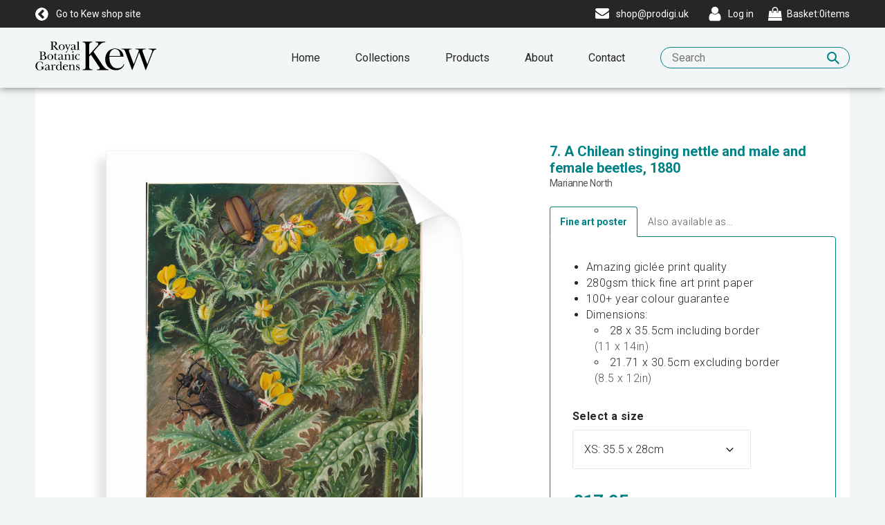

--- FILE ---
content_type: text/html; charset=utf-8
request_url: https://prints.kew.org/products/7-a-chilean-stinging-nettle-and-male-and-female-beetles-1880-mn-007
body_size: 26443
content:
<!doctype html>
<!--[if lte IE 9 ]><html class="lte-ie9"> <![endif]-->
<!--[if (gt IE 9)|!(IE)]><!--> <html> <!--<![endif]-->
<head>
  <meta charset="utf-8" />
  <!--[if IE]><meta http-equiv='X-UA-Compatible' content='IE=edge,chrome=1' /><![endif]-->

  





  <title>7. A Chilean stinging nettle and male and female beetles, 1880 posters & prints by Marianne North</title>

  
  <meta name="description" content="7. A Chilean stinging nettle and male and female beetles, 1880 posters, canvas prints, framed pictures, postcards & more by Marianne North. Handmade in the UK." />
  

  <link rel="canonical" href="https://prints.kew.org/products/7-a-chilean-stinging-nettle-and-male-and-female-beetles-1880-mn-007" />
  <meta name="viewport" content="width=device-width, initial-scale=1" />

  







  <meta property="og:type" content="product" />
  <meta name="twitter:card" content="summary_large_image" />
  <meta property="og:title" content="7. A Chilean stinging nettle and male and female beetles, 1880" />
  <meta property="og:price:amount" content="1.95" />
  <meta property="og:price:currency" content="GBP" />
  <meta name="twitter:description" content="Oil on board by Marianne North, 1880, depicting a Chilean stinging nettle (Loasa acanthifolia) and male and female beetles." />
  <meta property="og:image" content="http://prints.kew.org/cdn/shop/products/mn-007_600x.jpg?v=1530108700" />
  <meta property="og:image:secure_url" content="https://prints.kew.org/cdn/shop/products/mn-007_600x.jpg?v=1530108700" />







<meta property="og:url" content="https://prints.kew.org/products/7-a-chilean-stinging-nettle-and-male-and-female-beetles-1880-mn-007" />
<meta property="og:site_name" content="Royal Botanic Gardens Art Prints" />

<meta property="og:description" content="
    7. A Chilean stinging nettle and male and female beetles, 1880 posters, canvas prints, framed pictures, postcards &amp;amp; more by Marianne North. Handmade in the UK.
  " />


  
  
  <meta name="google-site-verification" content="E3mXXcCuM00n2wTBXnL2uQRk64nddKDnrzVbTHDDD4A" />
  

  <link rel="shortcut icon" href="//prints.kew.org/cdn/shop/t/1/assets/favicon.png?v=66883528484812595461516370411" type="image/png" />
<link rel="apple-touch-icon" href="//prints.kew.org/cdn/shop/t/1/assets/apple-touch-icon-144x144.png?v=127417078202676122151516370311" type="image/png" sizes="144x144" />
<link rel="apple-touch-icon" href="//prints.kew.org/cdn/shop/t/1/assets/apple-touch-icon-114x114.png?v=127189453574483426701516370360" type="image/png" sizes="114x114" />
<link rel="apple-touch-icon" href="//prints.kew.org/cdn/shop/t/1/assets/apple-touch-icon-72x72.png?v=111855776447436858931516371612" type="image/png" sizes="72x72" />
<link rel="apple-touch-icon" href="//prints.kew.org/cdn/shop/t/1/assets/apple-touch-icon.png?v=64294958933649660341516370362" type="image/png" />


  <script>window.performance && window.performance.mark && window.performance.mark('shopify.content_for_header.start');</script><meta id="shopify-digital-wallet" name="shopify-digital-wallet" content="/27181646/digital_wallets/dialog">
<meta name="shopify-checkout-api-token" content="a7c82553ffc5053f8f0076d8fb1bcc87">
<meta id="in-context-paypal-metadata" data-shop-id="27181646" data-venmo-supported="false" data-environment="production" data-locale="en_US" data-paypal-v4="true" data-currency="GBP">
<link rel="alternate" type="application/json+oembed" href="https://prints.kew.org/products/7-a-chilean-stinging-nettle-and-male-and-female-beetles-1880-mn-007.oembed">
<script async="async" src="/checkouts/internal/preloads.js?locale=en-GB"></script>
<link rel="preconnect" href="https://shop.app" crossorigin="anonymous">
<script async="async" src="https://shop.app/checkouts/internal/preloads.js?locale=en-GB&shop_id=27181646" crossorigin="anonymous"></script>
<script id="apple-pay-shop-capabilities" type="application/json">{"shopId":27181646,"countryCode":"GB","currencyCode":"GBP","merchantCapabilities":["supports3DS"],"merchantId":"gid:\/\/shopify\/Shop\/27181646","merchantName":"Royal Botanic Gardens Art Prints","requiredBillingContactFields":["postalAddress","email","phone"],"requiredShippingContactFields":["postalAddress","email","phone"],"shippingType":"shipping","supportedNetworks":["visa","maestro","masterCard","amex","discover","elo"],"total":{"type":"pending","label":"Royal Botanic Gardens Art Prints","amount":"1.00"},"shopifyPaymentsEnabled":true,"supportsSubscriptions":true}</script>
<script id="shopify-features" type="application/json">{"accessToken":"a7c82553ffc5053f8f0076d8fb1bcc87","betas":["rich-media-storefront-analytics"],"domain":"prints.kew.org","predictiveSearch":true,"shopId":27181646,"locale":"en"}</script>
<script>var Shopify = Shopify || {};
Shopify.shop = "royal-botanic-gardens-art-prints.myshopify.com";
Shopify.locale = "en";
Shopify.currency = {"active":"GBP","rate":"1.0"};
Shopify.country = "GB";
Shopify.theme = {"name":"Royal Botanic Gardens","id":21234384939,"schema_name":"Royal Botanic Gardens","schema_version":"1.0.0","theme_store_id":796,"role":"main"};
Shopify.theme.handle = "null";
Shopify.theme.style = {"id":null,"handle":null};
Shopify.cdnHost = "prints.kew.org/cdn";
Shopify.routes = Shopify.routes || {};
Shopify.routes.root = "/";</script>
<script type="module">!function(o){(o.Shopify=o.Shopify||{}).modules=!0}(window);</script>
<script>!function(o){function n(){var o=[];function n(){o.push(Array.prototype.slice.apply(arguments))}return n.q=o,n}var t=o.Shopify=o.Shopify||{};t.loadFeatures=n(),t.autoloadFeatures=n()}(window);</script>
<script>
  window.ShopifyPay = window.ShopifyPay || {};
  window.ShopifyPay.apiHost = "shop.app\/pay";
  window.ShopifyPay.redirectState = null;
</script>
<script id="shop-js-analytics" type="application/json">{"pageType":"product"}</script>
<script defer="defer" async type="module" src="//prints.kew.org/cdn/shopifycloud/shop-js/modules/v2/client.init-shop-cart-sync_BT-GjEfc.en.esm.js"></script>
<script defer="defer" async type="module" src="//prints.kew.org/cdn/shopifycloud/shop-js/modules/v2/chunk.common_D58fp_Oc.esm.js"></script>
<script defer="defer" async type="module" src="//prints.kew.org/cdn/shopifycloud/shop-js/modules/v2/chunk.modal_xMitdFEc.esm.js"></script>
<script type="module">
  await import("//prints.kew.org/cdn/shopifycloud/shop-js/modules/v2/client.init-shop-cart-sync_BT-GjEfc.en.esm.js");
await import("//prints.kew.org/cdn/shopifycloud/shop-js/modules/v2/chunk.common_D58fp_Oc.esm.js");
await import("//prints.kew.org/cdn/shopifycloud/shop-js/modules/v2/chunk.modal_xMitdFEc.esm.js");

  window.Shopify.SignInWithShop?.initShopCartSync?.({"fedCMEnabled":true,"windoidEnabled":true});

</script>
<script>
  window.Shopify = window.Shopify || {};
  if (!window.Shopify.featureAssets) window.Shopify.featureAssets = {};
  window.Shopify.featureAssets['shop-js'] = {"shop-cart-sync":["modules/v2/client.shop-cart-sync_DZOKe7Ll.en.esm.js","modules/v2/chunk.common_D58fp_Oc.esm.js","modules/v2/chunk.modal_xMitdFEc.esm.js"],"init-fed-cm":["modules/v2/client.init-fed-cm_B6oLuCjv.en.esm.js","modules/v2/chunk.common_D58fp_Oc.esm.js","modules/v2/chunk.modal_xMitdFEc.esm.js"],"shop-cash-offers":["modules/v2/client.shop-cash-offers_D2sdYoxE.en.esm.js","modules/v2/chunk.common_D58fp_Oc.esm.js","modules/v2/chunk.modal_xMitdFEc.esm.js"],"shop-login-button":["modules/v2/client.shop-login-button_QeVjl5Y3.en.esm.js","modules/v2/chunk.common_D58fp_Oc.esm.js","modules/v2/chunk.modal_xMitdFEc.esm.js"],"pay-button":["modules/v2/client.pay-button_DXTOsIq6.en.esm.js","modules/v2/chunk.common_D58fp_Oc.esm.js","modules/v2/chunk.modal_xMitdFEc.esm.js"],"shop-button":["modules/v2/client.shop-button_DQZHx9pm.en.esm.js","modules/v2/chunk.common_D58fp_Oc.esm.js","modules/v2/chunk.modal_xMitdFEc.esm.js"],"avatar":["modules/v2/client.avatar_BTnouDA3.en.esm.js"],"init-windoid":["modules/v2/client.init-windoid_CR1B-cfM.en.esm.js","modules/v2/chunk.common_D58fp_Oc.esm.js","modules/v2/chunk.modal_xMitdFEc.esm.js"],"init-shop-for-new-customer-accounts":["modules/v2/client.init-shop-for-new-customer-accounts_C_vY_xzh.en.esm.js","modules/v2/client.shop-login-button_QeVjl5Y3.en.esm.js","modules/v2/chunk.common_D58fp_Oc.esm.js","modules/v2/chunk.modal_xMitdFEc.esm.js"],"init-shop-email-lookup-coordinator":["modules/v2/client.init-shop-email-lookup-coordinator_BI7n9ZSv.en.esm.js","modules/v2/chunk.common_D58fp_Oc.esm.js","modules/v2/chunk.modal_xMitdFEc.esm.js"],"init-shop-cart-sync":["modules/v2/client.init-shop-cart-sync_BT-GjEfc.en.esm.js","modules/v2/chunk.common_D58fp_Oc.esm.js","modules/v2/chunk.modal_xMitdFEc.esm.js"],"shop-toast-manager":["modules/v2/client.shop-toast-manager_DiYdP3xc.en.esm.js","modules/v2/chunk.common_D58fp_Oc.esm.js","modules/v2/chunk.modal_xMitdFEc.esm.js"],"init-customer-accounts":["modules/v2/client.init-customer-accounts_D9ZNqS-Q.en.esm.js","modules/v2/client.shop-login-button_QeVjl5Y3.en.esm.js","modules/v2/chunk.common_D58fp_Oc.esm.js","modules/v2/chunk.modal_xMitdFEc.esm.js"],"init-customer-accounts-sign-up":["modules/v2/client.init-customer-accounts-sign-up_iGw4briv.en.esm.js","modules/v2/client.shop-login-button_QeVjl5Y3.en.esm.js","modules/v2/chunk.common_D58fp_Oc.esm.js","modules/v2/chunk.modal_xMitdFEc.esm.js"],"shop-follow-button":["modules/v2/client.shop-follow-button_CqMgW2wH.en.esm.js","modules/v2/chunk.common_D58fp_Oc.esm.js","modules/v2/chunk.modal_xMitdFEc.esm.js"],"checkout-modal":["modules/v2/client.checkout-modal_xHeaAweL.en.esm.js","modules/v2/chunk.common_D58fp_Oc.esm.js","modules/v2/chunk.modal_xMitdFEc.esm.js"],"shop-login":["modules/v2/client.shop-login_D91U-Q7h.en.esm.js","modules/v2/chunk.common_D58fp_Oc.esm.js","modules/v2/chunk.modal_xMitdFEc.esm.js"],"lead-capture":["modules/v2/client.lead-capture_BJmE1dJe.en.esm.js","modules/v2/chunk.common_D58fp_Oc.esm.js","modules/v2/chunk.modal_xMitdFEc.esm.js"],"payment-terms":["modules/v2/client.payment-terms_Ci9AEqFq.en.esm.js","modules/v2/chunk.common_D58fp_Oc.esm.js","modules/v2/chunk.modal_xMitdFEc.esm.js"]};
</script>
<script id="__st">var __st={"a":27181646,"offset":0,"reqid":"de3044e3-1b9c-40c1-8b47-f7f1961eb57a-1769290776","pageurl":"prints.kew.org\/products\/7-a-chilean-stinging-nettle-and-male-and-female-beetles-1880-mn-007?_pos=109\u0026_ss=r","u":"9b4eddf0f409","p":"product","rtyp":"product","rid":1356562464811};</script>
<script>window.ShopifyPaypalV4VisibilityTracking = true;</script>
<script id="captcha-bootstrap">!function(){'use strict';const t='contact',e='account',n='new_comment',o=[[t,t],['blogs',n],['comments',n],[t,'customer']],c=[[e,'customer_login'],[e,'guest_login'],[e,'recover_customer_password'],[e,'create_customer']],r=t=>t.map((([t,e])=>`form[action*='/${t}']:not([data-nocaptcha='true']) input[name='form_type'][value='${e}']`)).join(','),a=t=>()=>t?[...document.querySelectorAll(t)].map((t=>t.form)):[];function s(){const t=[...o],e=r(t);return a(e)}const i='password',u='form_key',d=['recaptcha-v3-token','g-recaptcha-response','h-captcha-response',i],f=()=>{try{return window.sessionStorage}catch{return}},m='__shopify_v',_=t=>t.elements[u];function p(t,e,n=!1){try{const o=window.sessionStorage,c=JSON.parse(o.getItem(e)),{data:r}=function(t){const{data:e,action:n}=t;return t[m]||n?{data:e,action:n}:{data:t,action:n}}(c);for(const[e,n]of Object.entries(r))t.elements[e]&&(t.elements[e].value=n);n&&o.removeItem(e)}catch(o){console.error('form repopulation failed',{error:o})}}const l='form_type',E='cptcha';function T(t){t.dataset[E]=!0}const w=window,h=w.document,L='Shopify',v='ce_forms',y='captcha';let A=!1;((t,e)=>{const n=(g='f06e6c50-85a8-45c8-87d0-21a2b65856fe',I='https://cdn.shopify.com/shopifycloud/storefront-forms-hcaptcha/ce_storefront_forms_captcha_hcaptcha.v1.5.2.iife.js',D={infoText:'Protected by hCaptcha',privacyText:'Privacy',termsText:'Terms'},(t,e,n)=>{const o=w[L][v],c=o.bindForm;if(c)return c(t,g,e,D).then(n);var r;o.q.push([[t,g,e,D],n]),r=I,A||(h.body.append(Object.assign(h.createElement('script'),{id:'captcha-provider',async:!0,src:r})),A=!0)});var g,I,D;w[L]=w[L]||{},w[L][v]=w[L][v]||{},w[L][v].q=[],w[L][y]=w[L][y]||{},w[L][y].protect=function(t,e){n(t,void 0,e),T(t)},Object.freeze(w[L][y]),function(t,e,n,w,h,L){const[v,y,A,g]=function(t,e,n){const i=e?o:[],u=t?c:[],d=[...i,...u],f=r(d),m=r(i),_=r(d.filter((([t,e])=>n.includes(e))));return[a(f),a(m),a(_),s()]}(w,h,L),I=t=>{const e=t.target;return e instanceof HTMLFormElement?e:e&&e.form},D=t=>v().includes(t);t.addEventListener('submit',(t=>{const e=I(t);if(!e)return;const n=D(e)&&!e.dataset.hcaptchaBound&&!e.dataset.recaptchaBound,o=_(e),c=g().includes(e)&&(!o||!o.value);(n||c)&&t.preventDefault(),c&&!n&&(function(t){try{if(!f())return;!function(t){const e=f();if(!e)return;const n=_(t);if(!n)return;const o=n.value;o&&e.removeItem(o)}(t);const e=Array.from(Array(32),(()=>Math.random().toString(36)[2])).join('');!function(t,e){_(t)||t.append(Object.assign(document.createElement('input'),{type:'hidden',name:u})),t.elements[u].value=e}(t,e),function(t,e){const n=f();if(!n)return;const o=[...t.querySelectorAll(`input[type='${i}']`)].map((({name:t})=>t)),c=[...d,...o],r={};for(const[a,s]of new FormData(t).entries())c.includes(a)||(r[a]=s);n.setItem(e,JSON.stringify({[m]:1,action:t.action,data:r}))}(t,e)}catch(e){console.error('failed to persist form',e)}}(e),e.submit())}));const S=(t,e)=>{t&&!t.dataset[E]&&(n(t,e.some((e=>e===t))),T(t))};for(const o of['focusin','change'])t.addEventListener(o,(t=>{const e=I(t);D(e)&&S(e,y())}));const B=e.get('form_key'),M=e.get(l),P=B&&M;t.addEventListener('DOMContentLoaded',(()=>{const t=y();if(P)for(const e of t)e.elements[l].value===M&&p(e,B);[...new Set([...A(),...v().filter((t=>'true'===t.dataset.shopifyCaptcha))])].forEach((e=>S(e,t)))}))}(h,new URLSearchParams(w.location.search),n,t,e,['guest_login'])})(!0,!0)}();</script>
<script integrity="sha256-4kQ18oKyAcykRKYeNunJcIwy7WH5gtpwJnB7kiuLZ1E=" data-source-attribution="shopify.loadfeatures" defer="defer" src="//prints.kew.org/cdn/shopifycloud/storefront/assets/storefront/load_feature-a0a9edcb.js" crossorigin="anonymous"></script>
<script crossorigin="anonymous" defer="defer" src="//prints.kew.org/cdn/shopifycloud/storefront/assets/shopify_pay/storefront-65b4c6d7.js?v=20250812"></script>
<script data-source-attribution="shopify.dynamic_checkout.dynamic.init">var Shopify=Shopify||{};Shopify.PaymentButton=Shopify.PaymentButton||{isStorefrontPortableWallets:!0,init:function(){window.Shopify.PaymentButton.init=function(){};var t=document.createElement("script");t.src="https://prints.kew.org/cdn/shopifycloud/portable-wallets/latest/portable-wallets.en.js",t.type="module",document.head.appendChild(t)}};
</script>
<script data-source-attribution="shopify.dynamic_checkout.buyer_consent">
  function portableWalletsHideBuyerConsent(e){var t=document.getElementById("shopify-buyer-consent"),n=document.getElementById("shopify-subscription-policy-button");t&&n&&(t.classList.add("hidden"),t.setAttribute("aria-hidden","true"),n.removeEventListener("click",e))}function portableWalletsShowBuyerConsent(e){var t=document.getElementById("shopify-buyer-consent"),n=document.getElementById("shopify-subscription-policy-button");t&&n&&(t.classList.remove("hidden"),t.removeAttribute("aria-hidden"),n.addEventListener("click",e))}window.Shopify?.PaymentButton&&(window.Shopify.PaymentButton.hideBuyerConsent=portableWalletsHideBuyerConsent,window.Shopify.PaymentButton.showBuyerConsent=portableWalletsShowBuyerConsent);
</script>
<script data-source-attribution="shopify.dynamic_checkout.cart.bootstrap">document.addEventListener("DOMContentLoaded",(function(){function t(){return document.querySelector("shopify-accelerated-checkout-cart, shopify-accelerated-checkout")}if(t())Shopify.PaymentButton.init();else{new MutationObserver((function(e,n){t()&&(Shopify.PaymentButton.init(),n.disconnect())})).observe(document.body,{childList:!0,subtree:!0})}}));
</script>
<link id="shopify-accelerated-checkout-styles" rel="stylesheet" media="screen" href="https://prints.kew.org/cdn/shopifycloud/portable-wallets/latest/accelerated-checkout-backwards-compat.css" crossorigin="anonymous">
<style id="shopify-accelerated-checkout-cart">
        #shopify-buyer-consent {
  margin-top: 1em;
  display: inline-block;
  width: 100%;
}

#shopify-buyer-consent.hidden {
  display: none;
}

#shopify-subscription-policy-button {
  background: none;
  border: none;
  padding: 0;
  text-decoration: underline;
  font-size: inherit;
  cursor: pointer;
}

#shopify-subscription-policy-button::before {
  box-shadow: none;
}

      </style>

<script>window.performance && window.performance.mark && window.performance.mark('shopify.content_for_header.end');</script>

  <link href="//prints.kew.org/cdn/shop/t/1/assets/site.css?v=42050176448455711551712149958" rel="stylesheet" type="text/css" media="all" />

  
  <link href="//fonts.googleapis.com/css?family=Roboto:300,400,700" rel="stylesheet" type="text/css" media="all" />
  <link href="//fonts.googleapis.com/css?family=Libre+Baskerville:400,400i,700" rel="stylesheet" type="text/css" media="all" />

  
  <script src="https://ajax.googleapis.com/ajax/libs/jquery/2.1.4/jquery.min.js" type="text/javascript"></script>
<link href="https://monorail-edge.shopifysvc.com" rel="dns-prefetch">
<script>(function(){if ("sendBeacon" in navigator && "performance" in window) {try {var session_token_from_headers = performance.getEntriesByType('navigation')[0].serverTiming.find(x => x.name == '_s').description;} catch {var session_token_from_headers = undefined;}var session_cookie_matches = document.cookie.match(/_shopify_s=([^;]*)/);var session_token_from_cookie = session_cookie_matches && session_cookie_matches.length === 2 ? session_cookie_matches[1] : "";var session_token = session_token_from_headers || session_token_from_cookie || "";function handle_abandonment_event(e) {var entries = performance.getEntries().filter(function(entry) {return /monorail-edge.shopifysvc.com/.test(entry.name);});if (!window.abandonment_tracked && entries.length === 0) {window.abandonment_tracked = true;var currentMs = Date.now();var navigation_start = performance.timing.navigationStart;var payload = {shop_id: 27181646,url: window.location.href,navigation_start,duration: currentMs - navigation_start,session_token,page_type: "product"};window.navigator.sendBeacon("https://monorail-edge.shopifysvc.com/v1/produce", JSON.stringify({schema_id: "online_store_buyer_site_abandonment/1.1",payload: payload,metadata: {event_created_at_ms: currentMs,event_sent_at_ms: currentMs}}));}}window.addEventListener('pagehide', handle_abandonment_event);}}());</script>
<script id="web-pixels-manager-setup">(function e(e,d,r,n,o){if(void 0===o&&(o={}),!Boolean(null===(a=null===(i=window.Shopify)||void 0===i?void 0:i.analytics)||void 0===a?void 0:a.replayQueue)){var i,a;window.Shopify=window.Shopify||{};var t=window.Shopify;t.analytics=t.analytics||{};var s=t.analytics;s.replayQueue=[],s.publish=function(e,d,r){return s.replayQueue.push([e,d,r]),!0};try{self.performance.mark("wpm:start")}catch(e){}var l=function(){var e={modern:/Edge?\/(1{2}[4-9]|1[2-9]\d|[2-9]\d{2}|\d{4,})\.\d+(\.\d+|)|Firefox\/(1{2}[4-9]|1[2-9]\d|[2-9]\d{2}|\d{4,})\.\d+(\.\d+|)|Chrom(ium|e)\/(9{2}|\d{3,})\.\d+(\.\d+|)|(Maci|X1{2}).+ Version\/(15\.\d+|(1[6-9]|[2-9]\d|\d{3,})\.\d+)([,.]\d+|)( \(\w+\)|)( Mobile\/\w+|) Safari\/|Chrome.+OPR\/(9{2}|\d{3,})\.\d+\.\d+|(CPU[ +]OS|iPhone[ +]OS|CPU[ +]iPhone|CPU IPhone OS|CPU iPad OS)[ +]+(15[._]\d+|(1[6-9]|[2-9]\d|\d{3,})[._]\d+)([._]\d+|)|Android:?[ /-](13[3-9]|1[4-9]\d|[2-9]\d{2}|\d{4,})(\.\d+|)(\.\d+|)|Android.+Firefox\/(13[5-9]|1[4-9]\d|[2-9]\d{2}|\d{4,})\.\d+(\.\d+|)|Android.+Chrom(ium|e)\/(13[3-9]|1[4-9]\d|[2-9]\d{2}|\d{4,})\.\d+(\.\d+|)|SamsungBrowser\/([2-9]\d|\d{3,})\.\d+/,legacy:/Edge?\/(1[6-9]|[2-9]\d|\d{3,})\.\d+(\.\d+|)|Firefox\/(5[4-9]|[6-9]\d|\d{3,})\.\d+(\.\d+|)|Chrom(ium|e)\/(5[1-9]|[6-9]\d|\d{3,})\.\d+(\.\d+|)([\d.]+$|.*Safari\/(?![\d.]+ Edge\/[\d.]+$))|(Maci|X1{2}).+ Version\/(10\.\d+|(1[1-9]|[2-9]\d|\d{3,})\.\d+)([,.]\d+|)( \(\w+\)|)( Mobile\/\w+|) Safari\/|Chrome.+OPR\/(3[89]|[4-9]\d|\d{3,})\.\d+\.\d+|(CPU[ +]OS|iPhone[ +]OS|CPU[ +]iPhone|CPU IPhone OS|CPU iPad OS)[ +]+(10[._]\d+|(1[1-9]|[2-9]\d|\d{3,})[._]\d+)([._]\d+|)|Android:?[ /-](13[3-9]|1[4-9]\d|[2-9]\d{2}|\d{4,})(\.\d+|)(\.\d+|)|Mobile Safari.+OPR\/([89]\d|\d{3,})\.\d+\.\d+|Android.+Firefox\/(13[5-9]|1[4-9]\d|[2-9]\d{2}|\d{4,})\.\d+(\.\d+|)|Android.+Chrom(ium|e)\/(13[3-9]|1[4-9]\d|[2-9]\d{2}|\d{4,})\.\d+(\.\d+|)|Android.+(UC? ?Browser|UCWEB|U3)[ /]?(15\.([5-9]|\d{2,})|(1[6-9]|[2-9]\d|\d{3,})\.\d+)\.\d+|SamsungBrowser\/(5\.\d+|([6-9]|\d{2,})\.\d+)|Android.+MQ{2}Browser\/(14(\.(9|\d{2,})|)|(1[5-9]|[2-9]\d|\d{3,})(\.\d+|))(\.\d+|)|K[Aa][Ii]OS\/(3\.\d+|([4-9]|\d{2,})\.\d+)(\.\d+|)/},d=e.modern,r=e.legacy,n=navigator.userAgent;return n.match(d)?"modern":n.match(r)?"legacy":"unknown"}(),u="modern"===l?"modern":"legacy",c=(null!=n?n:{modern:"",legacy:""})[u],f=function(e){return[e.baseUrl,"/wpm","/b",e.hashVersion,"modern"===e.buildTarget?"m":"l",".js"].join("")}({baseUrl:d,hashVersion:r,buildTarget:u}),m=function(e){var d=e.version,r=e.bundleTarget,n=e.surface,o=e.pageUrl,i=e.monorailEndpoint;return{emit:function(e){var a=e.status,t=e.errorMsg,s=(new Date).getTime(),l=JSON.stringify({metadata:{event_sent_at_ms:s},events:[{schema_id:"web_pixels_manager_load/3.1",payload:{version:d,bundle_target:r,page_url:o,status:a,surface:n,error_msg:t},metadata:{event_created_at_ms:s}}]});if(!i)return console&&console.warn&&console.warn("[Web Pixels Manager] No Monorail endpoint provided, skipping logging."),!1;try{return self.navigator.sendBeacon.bind(self.navigator)(i,l)}catch(e){}var u=new XMLHttpRequest;try{return u.open("POST",i,!0),u.setRequestHeader("Content-Type","text/plain"),u.send(l),!0}catch(e){return console&&console.warn&&console.warn("[Web Pixels Manager] Got an unhandled error while logging to Monorail."),!1}}}}({version:r,bundleTarget:l,surface:e.surface,pageUrl:self.location.href,monorailEndpoint:e.monorailEndpoint});try{o.browserTarget=l,function(e){var d=e.src,r=e.async,n=void 0===r||r,o=e.onload,i=e.onerror,a=e.sri,t=e.scriptDataAttributes,s=void 0===t?{}:t,l=document.createElement("script"),u=document.querySelector("head"),c=document.querySelector("body");if(l.async=n,l.src=d,a&&(l.integrity=a,l.crossOrigin="anonymous"),s)for(var f in s)if(Object.prototype.hasOwnProperty.call(s,f))try{l.dataset[f]=s[f]}catch(e){}if(o&&l.addEventListener("load",o),i&&l.addEventListener("error",i),u)u.appendChild(l);else{if(!c)throw new Error("Did not find a head or body element to append the script");c.appendChild(l)}}({src:f,async:!0,onload:function(){if(!function(){var e,d;return Boolean(null===(d=null===(e=window.Shopify)||void 0===e?void 0:e.analytics)||void 0===d?void 0:d.initialized)}()){var d=window.webPixelsManager.init(e)||void 0;if(d){var r=window.Shopify.analytics;r.replayQueue.forEach((function(e){var r=e[0],n=e[1],o=e[2];d.publishCustomEvent(r,n,o)})),r.replayQueue=[],r.publish=d.publishCustomEvent,r.visitor=d.visitor,r.initialized=!0}}},onerror:function(){return m.emit({status:"failed",errorMsg:"".concat(f," has failed to load")})},sri:function(e){var d=/^sha384-[A-Za-z0-9+/=]+$/;return"string"==typeof e&&d.test(e)}(c)?c:"",scriptDataAttributes:o}),m.emit({status:"loading"})}catch(e){m.emit({status:"failed",errorMsg:(null==e?void 0:e.message)||"Unknown error"})}}})({shopId: 27181646,storefrontBaseUrl: "https://prints.kew.org",extensionsBaseUrl: "https://extensions.shopifycdn.com/cdn/shopifycloud/web-pixels-manager",monorailEndpoint: "https://monorail-edge.shopifysvc.com/unstable/produce_batch",surface: "storefront-renderer",enabledBetaFlags: ["2dca8a86"],webPixelsConfigList: [{"id":"289767467","configuration":"{\"config\":\"{\\\"pixel_id\\\":\\\"G-E38SJZ17J0\\\",\\\"gtag_events\\\":[{\\\"type\\\":\\\"purchase\\\",\\\"action_label\\\":\\\"G-E38SJZ17J0\\\"},{\\\"type\\\":\\\"page_view\\\",\\\"action_label\\\":\\\"G-E38SJZ17J0\\\"},{\\\"type\\\":\\\"view_item\\\",\\\"action_label\\\":\\\"G-E38SJZ17J0\\\"},{\\\"type\\\":\\\"search\\\",\\\"action_label\\\":\\\"G-E38SJZ17J0\\\"},{\\\"type\\\":\\\"add_to_cart\\\",\\\"action_label\\\":\\\"G-E38SJZ17J0\\\"},{\\\"type\\\":\\\"begin_checkout\\\",\\\"action_label\\\":\\\"G-E38SJZ17J0\\\"},{\\\"type\\\":\\\"add_payment_info\\\",\\\"action_label\\\":\\\"G-E38SJZ17J0\\\"}],\\\"enable_monitoring_mode\\\":false}\"}","eventPayloadVersion":"v1","runtimeContext":"OPEN","scriptVersion":"b2a88bafab3e21179ed38636efcd8a93","type":"APP","apiClientId":1780363,"privacyPurposes":[],"dataSharingAdjustments":{"protectedCustomerApprovalScopes":["read_customer_address","read_customer_email","read_customer_name","read_customer_personal_data","read_customer_phone"]}},{"id":"shopify-app-pixel","configuration":"{}","eventPayloadVersion":"v1","runtimeContext":"STRICT","scriptVersion":"0450","apiClientId":"shopify-pixel","type":"APP","privacyPurposes":["ANALYTICS","MARKETING"]},{"id":"shopify-custom-pixel","eventPayloadVersion":"v1","runtimeContext":"LAX","scriptVersion":"0450","apiClientId":"shopify-pixel","type":"CUSTOM","privacyPurposes":["ANALYTICS","MARKETING"]}],isMerchantRequest: false,initData: {"shop":{"name":"Royal Botanic Gardens Art Prints","paymentSettings":{"currencyCode":"GBP"},"myshopifyDomain":"royal-botanic-gardens-art-prints.myshopify.com","countryCode":"GB","storefrontUrl":"https:\/\/prints.kew.org"},"customer":null,"cart":null,"checkout":null,"productVariants":[{"price":{"amount":17.95,"currencyCode":"GBP"},"product":{"title":"7. A Chilean stinging nettle and male and female beetles, 1880","vendor":"prodigi","id":"1356562464811","untranslatedTitle":"7. A Chilean stinging nettle and male and female beetles, 1880","url":"\/products\/7-a-chilean-stinging-nettle-and-male-and-female-beetles-1880-mn-007","type":"ondemand"},"id":"12822059974699","image":{"src":"\/\/prints.kew.org\/cdn\/shop\/products\/mn-007.jpg?v=1530108700"},"sku":"MUS-FAPC1114","title":"Fine art poster \/ XS: 35.5 x 28cm \/ none","untranslatedTitle":"Fine art poster \/ XS: 35.5 x 28cm \/ none"},{"price":{"amount":22.95,"currencyCode":"GBP"},"product":{"title":"7. A Chilean stinging nettle and male and female beetles, 1880","vendor":"prodigi","id":"1356562464811","untranslatedTitle":"7. A Chilean stinging nettle and male and female beetles, 1880","url":"\/products\/7-a-chilean-stinging-nettle-and-male-and-female-beetles-1880-mn-007","type":"ondemand"},"id":"12822060007467","image":{"src":"\/\/prints.kew.org\/cdn\/shop\/products\/mn-007.jpg?v=1530108700"},"sku":"MUS-FAPC1616","title":"Fine art poster \/ S: 40 x 30cm \/ none","untranslatedTitle":"Fine art poster \/ S: 40 x 30cm \/ none"},{"price":{"amount":28.95,"currencyCode":"GBP"},"product":{"title":"7. A Chilean stinging nettle and male and female beetles, 1880","vendor":"prodigi","id":"1356562464811","untranslatedTitle":"7. A Chilean stinging nettle and male and female beetles, 1880","url":"\/products\/7-a-chilean-stinging-nettle-and-male-and-female-beetles-1880-mn-007","type":"ondemand"},"id":"12822060040235","image":{"src":"\/\/prints.kew.org\/cdn\/shop\/products\/mn-007.jpg?v=1530108700"},"sku":"MUS-FAPC2020","title":"Fine art poster \/ M: 50 x 40cm \/ none","untranslatedTitle":"Fine art poster \/ M: 50 x 40cm \/ none"},{"price":{"amount":39.95,"currencyCode":"GBP"},"product":{"title":"7. A Chilean stinging nettle and male and female beetles, 1880","vendor":"prodigi","id":"1356562464811","untranslatedTitle":"7. A Chilean stinging nettle and male and female beetles, 1880","url":"\/products\/7-a-chilean-stinging-nettle-and-male-and-female-beetles-1880-mn-007","type":"ondemand"},"id":"12822060073003","image":{"src":"\/\/prints.kew.org\/cdn\/shop\/products\/mn-007.jpg?v=1530108700"},"sku":"MUS-FAPC2828","title":"Fine art poster \/ L: 70 x 50cm \/ none","untranslatedTitle":"Fine art poster \/ L: 70 x 50cm \/ none"},{"price":{"amount":49.95,"currencyCode":"GBP"},"product":{"title":"7. A Chilean stinging nettle and male and female beetles, 1880","vendor":"prodigi","id":"1356562464811","untranslatedTitle":"7. A Chilean stinging nettle and male and female beetles, 1880","url":"\/products\/7-a-chilean-stinging-nettle-and-male-and-female-beetles-1880-mn-007","type":"ondemand"},"id":"12822060105771","image":{"src":"\/\/prints.kew.org\/cdn\/shop\/products\/mn-007.jpg?v=1530108700"},"sku":"MUS-FAPC3232","title":"Fine art poster \/ XL: 80 x 60cm \/ none","untranslatedTitle":"Fine art poster \/ XL: 80 x 60cm \/ none"},{"price":{"amount":59.95,"currencyCode":"GBP"},"product":{"title":"7. A Chilean stinging nettle and male and female beetles, 1880","vendor":"prodigi","id":"1356562464811","untranslatedTitle":"7. A Chilean stinging nettle and male and female beetles, 1880","url":"\/products\/7-a-chilean-stinging-nettle-and-male-and-female-beetles-1880-mn-007","type":"ondemand"},"id":"12822060138539","image":{"src":"\/\/prints.kew.org\/cdn\/shop\/products\/mn-007.jpg?v=1530108700"},"sku":"MUS-FAPC4040","title":"Fine art poster \/ XXL: 100 x 70cm \/ none","untranslatedTitle":"Fine art poster \/ XXL: 100 x 70cm \/ none"},{"price":{"amount":74.95,"currencyCode":"GBP"},"product":{"title":"7. A Chilean stinging nettle and male and female beetles, 1880","vendor":"prodigi","id":"1356562464811","untranslatedTitle":"7. A Chilean stinging nettle and male and female beetles, 1880","url":"\/products\/7-a-chilean-stinging-nettle-and-male-and-female-beetles-1880-mn-007","type":"ondemand"},"id":"12822060171307","image":{"src":"\/\/prints.kew.org\/cdn\/shop\/products\/mn-007.jpg?v=1530108700"},"sku":"MUS-FAPC4848","title":"Fine art poster \/ XXXL: 120 x 100cm \/ none","untranslatedTitle":"Fine art poster \/ XXXL: 120 x 100cm \/ none"},{"price":{"amount":39.95,"currencyCode":"GBP"},"product":{"title":"7. A Chilean stinging nettle and male and female beetles, 1880","vendor":"prodigi","id":"1356562464811","untranslatedTitle":"7. A Chilean stinging nettle and male and female beetles, 1880","url":"\/products\/7-a-chilean-stinging-nettle-and-male-and-female-beetles-1880-mn-007","type":"ondemand"},"id":"12822060204075","image":{"src":"\/\/prints.kew.org\/cdn\/shop\/products\/mn-007.jpg?v=1530108700"},"sku":"MUS-FAFP1114","title":"Framed picture \/ XS: 35.5 x 28cm \/ none","untranslatedTitle":"Framed picture \/ XS: 35.5 x 28cm \/ none"},{"price":{"amount":49.95,"currencyCode":"GBP"},"product":{"title":"7. A Chilean stinging nettle and male and female beetles, 1880","vendor":"prodigi","id":"1356562464811","untranslatedTitle":"7. A Chilean stinging nettle and male and female beetles, 1880","url":"\/products\/7-a-chilean-stinging-nettle-and-male-and-female-beetles-1880-mn-007","type":"ondemand"},"id":"12822060236843","image":{"src":"\/\/prints.kew.org\/cdn\/shop\/products\/mn-007.jpg?v=1530108700"},"sku":"MUS-FAFP1616","title":"Framed picture \/ S: 40 x 30cm \/ none","untranslatedTitle":"Framed picture \/ S: 40 x 30cm \/ none"},{"price":{"amount":64.95,"currencyCode":"GBP"},"product":{"title":"7. A Chilean stinging nettle and male and female beetles, 1880","vendor":"prodigi","id":"1356562464811","untranslatedTitle":"7. A Chilean stinging nettle and male and female beetles, 1880","url":"\/products\/7-a-chilean-stinging-nettle-and-male-and-female-beetles-1880-mn-007","type":"ondemand"},"id":"12822060269611","image":{"src":"\/\/prints.kew.org\/cdn\/shop\/products\/mn-007.jpg?v=1530108700"},"sku":"MUS-FAFP2020","title":"Framed picture \/ M: 50 x 40cm \/ none","untranslatedTitle":"Framed picture \/ M: 50 x 40cm \/ none"},{"price":{"amount":89.95,"currencyCode":"GBP"},"product":{"title":"7. A Chilean stinging nettle and male and female beetles, 1880","vendor":"prodigi","id":"1356562464811","untranslatedTitle":"7. A Chilean stinging nettle and male and female beetles, 1880","url":"\/products\/7-a-chilean-stinging-nettle-and-male-and-female-beetles-1880-mn-007","type":"ondemand"},"id":"12822060302379","image":{"src":"\/\/prints.kew.org\/cdn\/shop\/products\/mn-007.jpg?v=1530108700"},"sku":"MUS-FAFP2828","title":"Framed picture \/ L: 70 x 50cm \/ none","untranslatedTitle":"Framed picture \/ L: 70 x 50cm \/ none"},{"price":{"amount":114.95,"currencyCode":"GBP"},"product":{"title":"7. A Chilean stinging nettle and male and female beetles, 1880","vendor":"prodigi","id":"1356562464811","untranslatedTitle":"7. A Chilean stinging nettle and male and female beetles, 1880","url":"\/products\/7-a-chilean-stinging-nettle-and-male-and-female-beetles-1880-mn-007","type":"ondemand"},"id":"12822060367915","image":{"src":"\/\/prints.kew.org\/cdn\/shop\/products\/mn-007.jpg?v=1530108700"},"sku":"MUS-FAFP4040","title":"Framed picture \/ XL: 100 x 70cm \/ none","untranslatedTitle":"Framed picture \/ XL: 100 x 70cm \/ none"},{"price":{"amount":33.95,"currencyCode":"GBP"},"product":{"title":"7. A Chilean stinging nettle and male and female beetles, 1880","vendor":"prodigi","id":"1356562464811","untranslatedTitle":"7. A Chilean stinging nettle and male and female beetles, 1880","url":"\/products\/7-a-chilean-stinging-nettle-and-male-and-female-beetles-1880-mn-007","type":"ondemand"},"id":"12822060400683","image":{"src":"\/\/prints.kew.org\/cdn\/shop\/products\/mn-007.jpg?v=1530108700"},"sku":"MUS-CS1212","title":"Canvas \/ XS: 30cm \/ Stretched","untranslatedTitle":"Canvas \/ XS: 30cm \/ Stretched"},{"price":{"amount":44.95,"currencyCode":"GBP"},"product":{"title":"7. A Chilean stinging nettle and male and female beetles, 1880","vendor":"prodigi","id":"1356562464811","untranslatedTitle":"7. A Chilean stinging nettle and male and female beetles, 1880","url":"\/products\/7-a-chilean-stinging-nettle-and-male-and-female-beetles-1880-mn-007","type":"ondemand"},"id":"12822060433451","image":{"src":"\/\/prints.kew.org\/cdn\/shop\/products\/mn-007.jpg?v=1530108700"},"sku":"MUS-CS1616","title":"Canvas \/ S: 40cm \/ Stretched","untranslatedTitle":"Canvas \/ S: 40cm \/ Stretched"},{"price":{"amount":55.95,"currencyCode":"GBP"},"product":{"title":"7. A Chilean stinging nettle and male and female beetles, 1880","vendor":"prodigi","id":"1356562464811","untranslatedTitle":"7. A Chilean stinging nettle and male and female beetles, 1880","url":"\/products\/7-a-chilean-stinging-nettle-and-male-and-female-beetles-1880-mn-007","type":"ondemand"},"id":"12822060466219","image":{"src":"\/\/prints.kew.org\/cdn\/shop\/products\/mn-007.jpg?v=1530108700"},"sku":"MUS-CS2424","title":"Canvas \/ M: 60cm \/ Stretched","untranslatedTitle":"Canvas \/ M: 60cm \/ Stretched"},{"price":{"amount":89.95,"currencyCode":"GBP"},"product":{"title":"7. A Chilean stinging nettle and male and female beetles, 1880","vendor":"prodigi","id":"1356562464811","untranslatedTitle":"7. A Chilean stinging nettle and male and female beetles, 1880","url":"\/products\/7-a-chilean-stinging-nettle-and-male-and-female-beetles-1880-mn-007","type":"ondemand"},"id":"12822060498987","image":{"src":"\/\/prints.kew.org\/cdn\/shop\/products\/mn-007.jpg?v=1530108700"},"sku":"MUS-CS3232","title":"Canvas \/ L: 80cm \/ Stretched","untranslatedTitle":"Canvas \/ L: 80cm \/ Stretched"},{"price":{"amount":114.95,"currencyCode":"GBP"},"product":{"title":"7. A Chilean stinging nettle and male and female beetles, 1880","vendor":"prodigi","id":"1356562464811","untranslatedTitle":"7. A Chilean stinging nettle and male and female beetles, 1880","url":"\/products\/7-a-chilean-stinging-nettle-and-male-and-female-beetles-1880-mn-007","type":"ondemand"},"id":"12822060531755","image":{"src":"\/\/prints.kew.org\/cdn\/shop\/products\/mn-007.jpg?v=1530108700"},"sku":"MUS-CS4040","title":"Canvas \/ XL: 100cm \/ Stretched","untranslatedTitle":"Canvas \/ XL: 100cm \/ Stretched"},{"price":{"amount":54.95,"currencyCode":"GBP"},"product":{"title":"7. A Chilean stinging nettle and male and female beetles, 1880","vendor":"prodigi","id":"1356562464811","untranslatedTitle":"7. A Chilean stinging nettle and male and female beetles, 1880","url":"\/products\/7-a-chilean-stinging-nettle-and-male-and-female-beetles-1880-mn-007","type":"ondemand"},"id":"12822060564523","image":{"src":"\/\/prints.kew.org\/cdn\/shop\/products\/mn-007.jpg?v=1530108700"},"sku":"MUS-FFCF1212","title":"Canvas \/ XS: 30cm \/ Float frame","untranslatedTitle":"Canvas \/ XS: 30cm \/ Float frame"},{"price":{"amount":69.95,"currencyCode":"GBP"},"product":{"title":"7. A Chilean stinging nettle and male and female beetles, 1880","vendor":"prodigi","id":"1356562464811","untranslatedTitle":"7. A Chilean stinging nettle and male and female beetles, 1880","url":"\/products\/7-a-chilean-stinging-nettle-and-male-and-female-beetles-1880-mn-007","type":"ondemand"},"id":"12822060597291","image":{"src":"\/\/prints.kew.org\/cdn\/shop\/products\/mn-007.jpg?v=1530108700"},"sku":"MUS-FFCF1616","title":"Canvas \/ S: 40cm \/ Float frame","untranslatedTitle":"Canvas \/ S: 40cm \/ Float frame"},{"price":{"amount":89.95,"currencyCode":"GBP"},"product":{"title":"7. A Chilean stinging nettle and male and female beetles, 1880","vendor":"prodigi","id":"1356562464811","untranslatedTitle":"7. A Chilean stinging nettle and male and female beetles, 1880","url":"\/products\/7-a-chilean-stinging-nettle-and-male-and-female-beetles-1880-mn-007","type":"ondemand"},"id":"12822060630059","image":{"src":"\/\/prints.kew.org\/cdn\/shop\/products\/mn-007.jpg?v=1530108700"},"sku":"MUS-FFCF2424","title":"Canvas \/ M: 60cm \/ Float frame","untranslatedTitle":"Canvas \/ M: 60cm \/ Float frame"},{"price":{"amount":124.95,"currencyCode":"GBP"},"product":{"title":"7. A Chilean stinging nettle and male and female beetles, 1880","vendor":"prodigi","id":"1356562464811","untranslatedTitle":"7. A Chilean stinging nettle and male and female beetles, 1880","url":"\/products\/7-a-chilean-stinging-nettle-and-male-and-female-beetles-1880-mn-007","type":"ondemand"},"id":"12822060662827","image":{"src":"\/\/prints.kew.org\/cdn\/shop\/products\/mn-007.jpg?v=1530108700"},"sku":"MUS-FFCF3232","title":"Canvas \/ L: 80cm \/ Float frame","untranslatedTitle":"Canvas \/ L: 80cm \/ Float frame"},{"price":{"amount":159.95,"currencyCode":"GBP"},"product":{"title":"7. A Chilean stinging nettle and male and female beetles, 1880","vendor":"prodigi","id":"1356562464811","untranslatedTitle":"7. A Chilean stinging nettle and male and female beetles, 1880","url":"\/products\/7-a-chilean-stinging-nettle-and-male-and-female-beetles-1880-mn-007","type":"ondemand"},"id":"12822060695595","image":{"src":"\/\/prints.kew.org\/cdn\/shop\/products\/mn-007.jpg?v=1530108700"},"sku":"MUS-FFCF4040","title":"Canvas \/ XL: 100cm \/ Float frame","untranslatedTitle":"Canvas \/ XL: 100cm \/ Float frame"},{"price":{"amount":17.95,"currencyCode":"GBP"},"product":{"title":"7. A Chilean stinging nettle and male and female beetles, 1880","vendor":"prodigi","id":"1356562464811","untranslatedTitle":"7. A Chilean stinging nettle and male and female beetles, 1880","url":"\/products\/7-a-chilean-stinging-nettle-and-male-and-female-beetles-1880-mn-007","type":"ondemand"},"id":"12822060728363","image":{"src":"\/\/prints.kew.org\/cdn\/shop\/products\/mn-007.jpg?v=1530108700"},"sku":"MUS-CU1212","title":"Canvas \/ XS: 30cm \/ Rolled","untranslatedTitle":"Canvas \/ XS: 30cm \/ Rolled"},{"price":{"amount":22.95,"currencyCode":"GBP"},"product":{"title":"7. A Chilean stinging nettle and male and female beetles, 1880","vendor":"prodigi","id":"1356562464811","untranslatedTitle":"7. A Chilean stinging nettle and male and female beetles, 1880","url":"\/products\/7-a-chilean-stinging-nettle-and-male-and-female-beetles-1880-mn-007","type":"ondemand"},"id":"12822060761131","image":{"src":"\/\/prints.kew.org\/cdn\/shop\/products\/mn-007.jpg?v=1530108700"},"sku":"MUS-CU1616","title":"Canvas \/ S: 40cm \/ Rolled","untranslatedTitle":"Canvas \/ S: 40cm \/ Rolled"},{"price":{"amount":34.95,"currencyCode":"GBP"},"product":{"title":"7. A Chilean stinging nettle and male and female beetles, 1880","vendor":"prodigi","id":"1356562464811","untranslatedTitle":"7. A Chilean stinging nettle and male and female beetles, 1880","url":"\/products\/7-a-chilean-stinging-nettle-and-male-and-female-beetles-1880-mn-007","type":"ondemand"},"id":"12822060793899","image":{"src":"\/\/prints.kew.org\/cdn\/shop\/products\/mn-007.jpg?v=1530108700"},"sku":"MUS-CU2424","title":"Canvas \/ M: 60cm \/ Rolled","untranslatedTitle":"Canvas \/ M: 60cm \/ Rolled"},{"price":{"amount":42.95,"currencyCode":"GBP"},"product":{"title":"7. A Chilean stinging nettle and male and female beetles, 1880","vendor":"prodigi","id":"1356562464811","untranslatedTitle":"7. A Chilean stinging nettle and male and female beetles, 1880","url":"\/products\/7-a-chilean-stinging-nettle-and-male-and-female-beetles-1880-mn-007","type":"ondemand"},"id":"12822060826667","image":{"src":"\/\/prints.kew.org\/cdn\/shop\/products\/mn-007.jpg?v=1530108700"},"sku":"MUS-CU3232","title":"Canvas \/ L: 80cm \/ Rolled","untranslatedTitle":"Canvas \/ L: 80cm \/ Rolled"},{"price":{"amount":55.95,"currencyCode":"GBP"},"product":{"title":"7. A Chilean stinging nettle and male and female beetles, 1880","vendor":"prodigi","id":"1356562464811","untranslatedTitle":"7. A Chilean stinging nettle and male and female beetles, 1880","url":"\/products\/7-a-chilean-stinging-nettle-and-male-and-female-beetles-1880-mn-007","type":"ondemand"},"id":"12822060859435","image":{"src":"\/\/prints.kew.org\/cdn\/shop\/products\/mn-007.jpg?v=1530108700"},"sku":"MUS-CU4040","title":"Canvas \/ XL: 100cm \/ Rolled","untranslatedTitle":"Canvas \/ XL: 100cm \/ Rolled"},{"price":{"amount":1.95,"currencyCode":"GBP"},"product":{"title":"7. A Chilean stinging nettle and male and female beetles, 1880","vendor":"prodigi","id":"1356562464811","untranslatedTitle":"7. A Chilean stinging nettle and male and female beetles, 1880","url":"\/products\/7-a-chilean-stinging-nettle-and-male-and-female-beetles-1880-mn-007","type":"ondemand"},"id":"12822060892203","image":{"src":"\/\/prints.kew.org\/cdn\/shop\/products\/mn-007.jpg?v=1530108700"},"sku":"MUS-PCRD-SML","title":"Postcard \/ Standard: 14.8 x 10.5cm \/ Single","untranslatedTitle":"Postcard \/ Standard: 14.8 x 10.5cm \/ Single"},{"price":{"amount":5.95,"currencyCode":"GBP"},"product":{"title":"7. A Chilean stinging nettle and male and female beetles, 1880","vendor":"prodigi","id":"1356562464811","untranslatedTitle":"7. A Chilean stinging nettle and male and female beetles, 1880","url":"\/products\/7-a-chilean-stinging-nettle-and-male-and-female-beetles-1880-mn-007","type":"ondemand"},"id":"12822060957739","image":{"src":"\/\/prints.kew.org\/cdn\/shop\/products\/mn-007.jpg?v=1530108700"},"sku":"MUS-PCRD-4SML","title":"Postcard \/ Standard: 14.8 x 10.5cm \/ 4-pack","untranslatedTitle":"Postcard \/ Standard: 14.8 x 10.5cm \/ 4-pack"},{"price":{"amount":9.95,"currencyCode":"GBP"},"product":{"title":"7. A Chilean stinging nettle and male and female beetles, 1880","vendor":"prodigi","id":"1356562464811","untranslatedTitle":"7. A Chilean stinging nettle and male and female beetles, 1880","url":"\/products\/7-a-chilean-stinging-nettle-and-male-and-female-beetles-1880-mn-007","type":"ondemand"},"id":"12822060990507","image":{"src":"\/\/prints.kew.org\/cdn\/shop\/products\/mn-007.jpg?v=1530108700"},"sku":"MUS-PCRD-8SML","title":"Postcard \/ Standard: 14.8 x 10.5cm \/ 8-pack","untranslatedTitle":"Postcard \/ Standard: 14.8 x 10.5cm \/ 8-pack"},{"price":{"amount":18.95,"currencyCode":"GBP"},"product":{"title":"7. A Chilean stinging nettle and male and female beetles, 1880","vendor":"prodigi","id":"1356562464811","untranslatedTitle":"7. A Chilean stinging nettle and male and female beetles, 1880","url":"\/products\/7-a-chilean-stinging-nettle-and-male-and-female-beetles-1880-mn-007","type":"ondemand"},"id":"12822061023275","image":{"src":"\/\/prints.kew.org\/cdn\/shop\/products\/mn-007.jpg?v=1530108700"},"sku":"MUS-PCRD-16SML","title":"Postcard \/ Standard: 14.8 x 10.5cm \/ 16-pack","untranslatedTitle":"Postcard \/ Standard: 14.8 x 10.5cm \/ 16-pack"},{"price":{"amount":2.95,"currencyCode":"GBP"},"product":{"title":"7. A Chilean stinging nettle and male and female beetles, 1880","vendor":"prodigi","id":"1356562464811","untranslatedTitle":"7. A Chilean stinging nettle and male and female beetles, 1880","url":"\/products\/7-a-chilean-stinging-nettle-and-male-and-female-beetles-1880-mn-007","type":"ondemand"},"id":"12822061056043","image":{"src":"\/\/prints.kew.org\/cdn\/shop\/products\/mn-007.jpg?v=1530108700"},"sku":"MUS-PCRD-LRG","title":"Postcard \/ Large: 21 x 14.8cm \/ Single","untranslatedTitle":"Postcard \/ Large: 21 x 14.8cm \/ Single"},{"price":{"amount":7.95,"currencyCode":"GBP"},"product":{"title":"7. A Chilean stinging nettle and male and female beetles, 1880","vendor":"prodigi","id":"1356562464811","untranslatedTitle":"7. A Chilean stinging nettle and male and female beetles, 1880","url":"\/products\/7-a-chilean-stinging-nettle-and-male-and-female-beetles-1880-mn-007","type":"ondemand"},"id":"12822061088811","image":{"src":"\/\/prints.kew.org\/cdn\/shop\/products\/mn-007.jpg?v=1530108700"},"sku":"MUS-PCRD-4LRG","title":"Postcard \/ Large: 21 x 14.8cm \/ 4-pack","untranslatedTitle":"Postcard \/ Large: 21 x 14.8cm \/ 4-pack"},{"price":{"amount":12.95,"currencyCode":"GBP"},"product":{"title":"7. A Chilean stinging nettle and male and female beetles, 1880","vendor":"prodigi","id":"1356562464811","untranslatedTitle":"7. A Chilean stinging nettle and male and female beetles, 1880","url":"\/products\/7-a-chilean-stinging-nettle-and-male-and-female-beetles-1880-mn-007","type":"ondemand"},"id":"12822061121579","image":{"src":"\/\/prints.kew.org\/cdn\/shop\/products\/mn-007.jpg?v=1530108700"},"sku":"MUS-PCRD-8LRG","title":"Postcard \/ Large: 21 x 14.8cm \/ 8-pack","untranslatedTitle":"Postcard \/ Large: 21 x 14.8cm \/ 8-pack"},{"price":{"amount":19.95,"currencyCode":"GBP"},"product":{"title":"7. A Chilean stinging nettle and male and female beetles, 1880","vendor":"prodigi","id":"1356562464811","untranslatedTitle":"7. A Chilean stinging nettle and male and female beetles, 1880","url":"\/products\/7-a-chilean-stinging-nettle-and-male-and-female-beetles-1880-mn-007","type":"ondemand"},"id":"12822061154347","image":{"src":"\/\/prints.kew.org\/cdn\/shop\/products\/mn-007.jpg?v=1530108700"},"sku":"MUS-PCRD-16LRG","title":"Postcard \/ Large: 21 x 14.8cm \/ 16-pack","untranslatedTitle":"Postcard \/ Large: 21 x 14.8cm \/ 16-pack"},{"price":{"amount":2.5,"currencyCode":"GBP"},"product":{"title":"7. A Chilean stinging nettle and male and female beetles, 1880","vendor":"prodigi","id":"1356562464811","untranslatedTitle":"7. A Chilean stinging nettle and male and female beetles, 1880","url":"\/products\/7-a-chilean-stinging-nettle-and-male-and-female-beetles-1880-mn-007","type":"ondemand"},"id":"12822061187115","image":{"src":"\/\/prints.kew.org\/cdn\/shop\/products\/mn-007.jpg?v=1530108700"},"sku":"MUS-GCRD-SML","title":"Greetings card \/ Standard: 14.8 x 10.5cm \/ Single","untranslatedTitle":"Greetings card \/ Standard: 14.8 x 10.5cm \/ Single"},{"price":{"amount":8.95,"currencyCode":"GBP"},"product":{"title":"7. A Chilean stinging nettle and male and female beetles, 1880","vendor":"prodigi","id":"1356562464811","untranslatedTitle":"7. A Chilean stinging nettle and male and female beetles, 1880","url":"\/products\/7-a-chilean-stinging-nettle-and-male-and-female-beetles-1880-mn-007","type":"ondemand"},"id":"12822061219883","image":{"src":"\/\/prints.kew.org\/cdn\/shop\/products\/mn-007.jpg?v=1530108700"},"sku":"MUS-GCRD-4SML","title":"Greetings card \/ Standard: 14.8 x 10.5cm \/ 4-pack","untranslatedTitle":"Greetings card \/ Standard: 14.8 x 10.5cm \/ 4-pack"},{"price":{"amount":15.95,"currencyCode":"GBP"},"product":{"title":"7. A Chilean stinging nettle and male and female beetles, 1880","vendor":"prodigi","id":"1356562464811","untranslatedTitle":"7. A Chilean stinging nettle and male and female beetles, 1880","url":"\/products\/7-a-chilean-stinging-nettle-and-male-and-female-beetles-1880-mn-007","type":"ondemand"},"id":"12822061252651","image":{"src":"\/\/prints.kew.org\/cdn\/shop\/products\/mn-007.jpg?v=1530108700"},"sku":"MUS-GCRD-8SML","title":"Greetings card \/ Standard: 14.8 x 10.5cm \/ 8-pack","untranslatedTitle":"Greetings card \/ Standard: 14.8 x 10.5cm \/ 8-pack"},{"price":{"amount":26.95,"currencyCode":"GBP"},"product":{"title":"7. A Chilean stinging nettle and male and female beetles, 1880","vendor":"prodigi","id":"1356562464811","untranslatedTitle":"7. A Chilean stinging nettle and male and female beetles, 1880","url":"\/products\/7-a-chilean-stinging-nettle-and-male-and-female-beetles-1880-mn-007","type":"ondemand"},"id":"12822061285419","image":{"src":"\/\/prints.kew.org\/cdn\/shop\/products\/mn-007.jpg?v=1530108700"},"sku":"MUS-GCRD-16SML","title":"Greetings card \/ Standard: 14.8 x 10.5cm \/ 16-pack","untranslatedTitle":"Greetings card \/ Standard: 14.8 x 10.5cm \/ 16-pack"},{"price":{"amount":3.5,"currencyCode":"GBP"},"product":{"title":"7. A Chilean stinging nettle and male and female beetles, 1880","vendor":"prodigi","id":"1356562464811","untranslatedTitle":"7. A Chilean stinging nettle and male and female beetles, 1880","url":"\/products\/7-a-chilean-stinging-nettle-and-male-and-female-beetles-1880-mn-007","type":"ondemand"},"id":"12822061350955","image":{"src":"\/\/prints.kew.org\/cdn\/shop\/products\/mn-007.jpg?v=1530108700"},"sku":"MUS-GCRD-LRG","title":"Greetings card \/ Large: 21 x 14.8cm \/ Single","untranslatedTitle":"Greetings card \/ Large: 21 x 14.8cm \/ Single"},{"price":{"amount":11.95,"currencyCode":"GBP"},"product":{"title":"7. A Chilean stinging nettle and male and female beetles, 1880","vendor":"prodigi","id":"1356562464811","untranslatedTitle":"7. A Chilean stinging nettle and male and female beetles, 1880","url":"\/products\/7-a-chilean-stinging-nettle-and-male-and-female-beetles-1880-mn-007","type":"ondemand"},"id":"12822061416491","image":{"src":"\/\/prints.kew.org\/cdn\/shop\/products\/mn-007.jpg?v=1530108700"},"sku":"MUS-GCRD-4LRG","title":"Greetings card \/ Large: 21 x 14.8cm \/ 4-pack","untranslatedTitle":"Greetings card \/ Large: 21 x 14.8cm \/ 4-pack"},{"price":{"amount":19.95,"currencyCode":"GBP"},"product":{"title":"7. A Chilean stinging nettle and male and female beetles, 1880","vendor":"prodigi","id":"1356562464811","untranslatedTitle":"7. A Chilean stinging nettle and male and female beetles, 1880","url":"\/products\/7-a-chilean-stinging-nettle-and-male-and-female-beetles-1880-mn-007","type":"ondemand"},"id":"12822061449259","image":{"src":"\/\/prints.kew.org\/cdn\/shop\/products\/mn-007.jpg?v=1530108700"},"sku":"MUS-GCRD-8LRG","title":"Greetings card \/ Large: 21 x 14.8cm \/ 8-pack","untranslatedTitle":"Greetings card \/ Large: 21 x 14.8cm \/ 8-pack"},{"price":{"amount":33.95,"currencyCode":"GBP"},"product":{"title":"7. A Chilean stinging nettle and male and female beetles, 1880","vendor":"prodigi","id":"1356562464811","untranslatedTitle":"7. A Chilean stinging nettle and male and female beetles, 1880","url":"\/products\/7-a-chilean-stinging-nettle-and-male-and-female-beetles-1880-mn-007","type":"ondemand"},"id":"12822061482027","image":{"src":"\/\/prints.kew.org\/cdn\/shop\/products\/mn-007.jpg?v=1530108700"},"sku":"MUS-GCRD-16LRG","title":"Greetings card \/ Large: 21 x 14.8cm \/ 16-pack","untranslatedTitle":"Greetings card \/ Large: 21 x 14.8cm \/ 16-pack"}],"purchasingCompany":null},},"https://prints.kew.org/cdn","fcfee988w5aeb613cpc8e4bc33m6693e112",{"modern":"","legacy":""},{"shopId":"27181646","storefrontBaseUrl":"https:\/\/prints.kew.org","extensionBaseUrl":"https:\/\/extensions.shopifycdn.com\/cdn\/shopifycloud\/web-pixels-manager","surface":"storefront-renderer","enabledBetaFlags":"[\"2dca8a86\"]","isMerchantRequest":"false","hashVersion":"fcfee988w5aeb613cpc8e4bc33m6693e112","publish":"custom","events":"[[\"page_viewed\",{}],[\"product_viewed\",{\"productVariant\":{\"price\":{\"amount\":17.95,\"currencyCode\":\"GBP\"},\"product\":{\"title\":\"7. A Chilean stinging nettle and male and female beetles, 1880\",\"vendor\":\"prodigi\",\"id\":\"1356562464811\",\"untranslatedTitle\":\"7. A Chilean stinging nettle and male and female beetles, 1880\",\"url\":\"\/products\/7-a-chilean-stinging-nettle-and-male-and-female-beetles-1880-mn-007\",\"type\":\"ondemand\"},\"id\":\"12822059974699\",\"image\":{\"src\":\"\/\/prints.kew.org\/cdn\/shop\/products\/mn-007.jpg?v=1530108700\"},\"sku\":\"MUS-FAPC1114\",\"title\":\"Fine art poster \/ XS: 35.5 x 28cm \/ none\",\"untranslatedTitle\":\"Fine art poster \/ XS: 35.5 x 28cm \/ none\"}}]]"});</script><script>
  window.ShopifyAnalytics = window.ShopifyAnalytics || {};
  window.ShopifyAnalytics.meta = window.ShopifyAnalytics.meta || {};
  window.ShopifyAnalytics.meta.currency = 'GBP';
  var meta = {"product":{"id":1356562464811,"gid":"gid:\/\/shopify\/Product\/1356562464811","vendor":"prodigi","type":"ondemand","handle":"7-a-chilean-stinging-nettle-and-male-and-female-beetles-1880-mn-007","variants":[{"id":12822059974699,"price":1795,"name":"7. A Chilean stinging nettle and male and female beetles, 1880 - Fine art poster \/ XS: 35.5 x 28cm \/ none","public_title":"Fine art poster \/ XS: 35.5 x 28cm \/ none","sku":"MUS-FAPC1114"},{"id":12822060007467,"price":2295,"name":"7. A Chilean stinging nettle and male and female beetles, 1880 - Fine art poster \/ S: 40 x 30cm \/ none","public_title":"Fine art poster \/ S: 40 x 30cm \/ none","sku":"MUS-FAPC1616"},{"id":12822060040235,"price":2895,"name":"7. A Chilean stinging nettle and male and female beetles, 1880 - Fine art poster \/ M: 50 x 40cm \/ none","public_title":"Fine art poster \/ M: 50 x 40cm \/ none","sku":"MUS-FAPC2020"},{"id":12822060073003,"price":3995,"name":"7. A Chilean stinging nettle and male and female beetles, 1880 - Fine art poster \/ L: 70 x 50cm \/ none","public_title":"Fine art poster \/ L: 70 x 50cm \/ none","sku":"MUS-FAPC2828"},{"id":12822060105771,"price":4995,"name":"7. A Chilean stinging nettle and male and female beetles, 1880 - Fine art poster \/ XL: 80 x 60cm \/ none","public_title":"Fine art poster \/ XL: 80 x 60cm \/ none","sku":"MUS-FAPC3232"},{"id":12822060138539,"price":5995,"name":"7. A Chilean stinging nettle and male and female beetles, 1880 - Fine art poster \/ XXL: 100 x 70cm \/ none","public_title":"Fine art poster \/ XXL: 100 x 70cm \/ none","sku":"MUS-FAPC4040"},{"id":12822060171307,"price":7495,"name":"7. A Chilean stinging nettle and male and female beetles, 1880 - Fine art poster \/ XXXL: 120 x 100cm \/ none","public_title":"Fine art poster \/ XXXL: 120 x 100cm \/ none","sku":"MUS-FAPC4848"},{"id":12822060204075,"price":3995,"name":"7. A Chilean stinging nettle and male and female beetles, 1880 - Framed picture \/ XS: 35.5 x 28cm \/ none","public_title":"Framed picture \/ XS: 35.5 x 28cm \/ none","sku":"MUS-FAFP1114"},{"id":12822060236843,"price":4995,"name":"7. A Chilean stinging nettle and male and female beetles, 1880 - Framed picture \/ S: 40 x 30cm \/ none","public_title":"Framed picture \/ S: 40 x 30cm \/ none","sku":"MUS-FAFP1616"},{"id":12822060269611,"price":6495,"name":"7. A Chilean stinging nettle and male and female beetles, 1880 - Framed picture \/ M: 50 x 40cm \/ none","public_title":"Framed picture \/ M: 50 x 40cm \/ none","sku":"MUS-FAFP2020"},{"id":12822060302379,"price":8995,"name":"7. A Chilean stinging nettle and male and female beetles, 1880 - Framed picture \/ L: 70 x 50cm \/ none","public_title":"Framed picture \/ L: 70 x 50cm \/ none","sku":"MUS-FAFP2828"},{"id":12822060367915,"price":11495,"name":"7. A Chilean stinging nettle and male and female beetles, 1880 - Framed picture \/ XL: 100 x 70cm \/ none","public_title":"Framed picture \/ XL: 100 x 70cm \/ none","sku":"MUS-FAFP4040"},{"id":12822060400683,"price":3395,"name":"7. A Chilean stinging nettle and male and female beetles, 1880 - Canvas \/ XS: 30cm \/ Stretched","public_title":"Canvas \/ XS: 30cm \/ Stretched","sku":"MUS-CS1212"},{"id":12822060433451,"price":4495,"name":"7. A Chilean stinging nettle and male and female beetles, 1880 - Canvas \/ S: 40cm \/ Stretched","public_title":"Canvas \/ S: 40cm \/ Stretched","sku":"MUS-CS1616"},{"id":12822060466219,"price":5595,"name":"7. A Chilean stinging nettle and male and female beetles, 1880 - Canvas \/ M: 60cm \/ Stretched","public_title":"Canvas \/ M: 60cm \/ Stretched","sku":"MUS-CS2424"},{"id":12822060498987,"price":8995,"name":"7. A Chilean stinging nettle and male and female beetles, 1880 - Canvas \/ L: 80cm \/ Stretched","public_title":"Canvas \/ L: 80cm \/ Stretched","sku":"MUS-CS3232"},{"id":12822060531755,"price":11495,"name":"7. A Chilean stinging nettle and male and female beetles, 1880 - Canvas \/ XL: 100cm \/ Stretched","public_title":"Canvas \/ XL: 100cm \/ Stretched","sku":"MUS-CS4040"},{"id":12822060564523,"price":5495,"name":"7. A Chilean stinging nettle and male and female beetles, 1880 - Canvas \/ XS: 30cm \/ Float frame","public_title":"Canvas \/ XS: 30cm \/ Float frame","sku":"MUS-FFCF1212"},{"id":12822060597291,"price":6995,"name":"7. A Chilean stinging nettle and male and female beetles, 1880 - Canvas \/ S: 40cm \/ Float frame","public_title":"Canvas \/ S: 40cm \/ Float frame","sku":"MUS-FFCF1616"},{"id":12822060630059,"price":8995,"name":"7. A Chilean stinging nettle and male and female beetles, 1880 - Canvas \/ M: 60cm \/ Float frame","public_title":"Canvas \/ M: 60cm \/ Float frame","sku":"MUS-FFCF2424"},{"id":12822060662827,"price":12495,"name":"7. A Chilean stinging nettle and male and female beetles, 1880 - Canvas \/ L: 80cm \/ Float frame","public_title":"Canvas \/ L: 80cm \/ Float frame","sku":"MUS-FFCF3232"},{"id":12822060695595,"price":15995,"name":"7. A Chilean stinging nettle and male and female beetles, 1880 - Canvas \/ XL: 100cm \/ Float frame","public_title":"Canvas \/ XL: 100cm \/ Float frame","sku":"MUS-FFCF4040"},{"id":12822060728363,"price":1795,"name":"7. A Chilean stinging nettle and male and female beetles, 1880 - Canvas \/ XS: 30cm \/ Rolled","public_title":"Canvas \/ XS: 30cm \/ Rolled","sku":"MUS-CU1212"},{"id":12822060761131,"price":2295,"name":"7. A Chilean stinging nettle and male and female beetles, 1880 - Canvas \/ S: 40cm \/ Rolled","public_title":"Canvas \/ S: 40cm \/ Rolled","sku":"MUS-CU1616"},{"id":12822060793899,"price":3495,"name":"7. A Chilean stinging nettle and male and female beetles, 1880 - Canvas \/ M: 60cm \/ Rolled","public_title":"Canvas \/ M: 60cm \/ Rolled","sku":"MUS-CU2424"},{"id":12822060826667,"price":4295,"name":"7. A Chilean stinging nettle and male and female beetles, 1880 - Canvas \/ L: 80cm \/ Rolled","public_title":"Canvas \/ L: 80cm \/ Rolled","sku":"MUS-CU3232"},{"id":12822060859435,"price":5595,"name":"7. A Chilean stinging nettle and male and female beetles, 1880 - Canvas \/ XL: 100cm \/ Rolled","public_title":"Canvas \/ XL: 100cm \/ Rolled","sku":"MUS-CU4040"},{"id":12822060892203,"price":195,"name":"7. A Chilean stinging nettle and male and female beetles, 1880 - Postcard \/ Standard: 14.8 x 10.5cm \/ Single","public_title":"Postcard \/ Standard: 14.8 x 10.5cm \/ Single","sku":"MUS-PCRD-SML"},{"id":12822060957739,"price":595,"name":"7. A Chilean stinging nettle and male and female beetles, 1880 - Postcard \/ Standard: 14.8 x 10.5cm \/ 4-pack","public_title":"Postcard \/ Standard: 14.8 x 10.5cm \/ 4-pack","sku":"MUS-PCRD-4SML"},{"id":12822060990507,"price":995,"name":"7. A Chilean stinging nettle and male and female beetles, 1880 - Postcard \/ Standard: 14.8 x 10.5cm \/ 8-pack","public_title":"Postcard \/ Standard: 14.8 x 10.5cm \/ 8-pack","sku":"MUS-PCRD-8SML"},{"id":12822061023275,"price":1895,"name":"7. A Chilean stinging nettle and male and female beetles, 1880 - Postcard \/ Standard: 14.8 x 10.5cm \/ 16-pack","public_title":"Postcard \/ Standard: 14.8 x 10.5cm \/ 16-pack","sku":"MUS-PCRD-16SML"},{"id":12822061056043,"price":295,"name":"7. A Chilean stinging nettle and male and female beetles, 1880 - Postcard \/ Large: 21 x 14.8cm \/ Single","public_title":"Postcard \/ Large: 21 x 14.8cm \/ Single","sku":"MUS-PCRD-LRG"},{"id":12822061088811,"price":795,"name":"7. A Chilean stinging nettle and male and female beetles, 1880 - Postcard \/ Large: 21 x 14.8cm \/ 4-pack","public_title":"Postcard \/ Large: 21 x 14.8cm \/ 4-pack","sku":"MUS-PCRD-4LRG"},{"id":12822061121579,"price":1295,"name":"7. A Chilean stinging nettle and male and female beetles, 1880 - Postcard \/ Large: 21 x 14.8cm \/ 8-pack","public_title":"Postcard \/ Large: 21 x 14.8cm \/ 8-pack","sku":"MUS-PCRD-8LRG"},{"id":12822061154347,"price":1995,"name":"7. A Chilean stinging nettle and male and female beetles, 1880 - Postcard \/ Large: 21 x 14.8cm \/ 16-pack","public_title":"Postcard \/ Large: 21 x 14.8cm \/ 16-pack","sku":"MUS-PCRD-16LRG"},{"id":12822061187115,"price":250,"name":"7. A Chilean stinging nettle and male and female beetles, 1880 - Greetings card \/ Standard: 14.8 x 10.5cm \/ Single","public_title":"Greetings card \/ Standard: 14.8 x 10.5cm \/ Single","sku":"MUS-GCRD-SML"},{"id":12822061219883,"price":895,"name":"7. A Chilean stinging nettle and male and female beetles, 1880 - Greetings card \/ Standard: 14.8 x 10.5cm \/ 4-pack","public_title":"Greetings card \/ Standard: 14.8 x 10.5cm \/ 4-pack","sku":"MUS-GCRD-4SML"},{"id":12822061252651,"price":1595,"name":"7. A Chilean stinging nettle and male and female beetles, 1880 - Greetings card \/ Standard: 14.8 x 10.5cm \/ 8-pack","public_title":"Greetings card \/ Standard: 14.8 x 10.5cm \/ 8-pack","sku":"MUS-GCRD-8SML"},{"id":12822061285419,"price":2695,"name":"7. A Chilean stinging nettle and male and female beetles, 1880 - Greetings card \/ Standard: 14.8 x 10.5cm \/ 16-pack","public_title":"Greetings card \/ Standard: 14.8 x 10.5cm \/ 16-pack","sku":"MUS-GCRD-16SML"},{"id":12822061350955,"price":350,"name":"7. A Chilean stinging nettle and male and female beetles, 1880 - Greetings card \/ Large: 21 x 14.8cm \/ Single","public_title":"Greetings card \/ Large: 21 x 14.8cm \/ Single","sku":"MUS-GCRD-LRG"},{"id":12822061416491,"price":1195,"name":"7. A Chilean stinging nettle and male and female beetles, 1880 - Greetings card \/ Large: 21 x 14.8cm \/ 4-pack","public_title":"Greetings card \/ Large: 21 x 14.8cm \/ 4-pack","sku":"MUS-GCRD-4LRG"},{"id":12822061449259,"price":1995,"name":"7. A Chilean stinging nettle and male and female beetles, 1880 - Greetings card \/ Large: 21 x 14.8cm \/ 8-pack","public_title":"Greetings card \/ Large: 21 x 14.8cm \/ 8-pack","sku":"MUS-GCRD-8LRG"},{"id":12822061482027,"price":3395,"name":"7. A Chilean stinging nettle and male and female beetles, 1880 - Greetings card \/ Large: 21 x 14.8cm \/ 16-pack","public_title":"Greetings card \/ Large: 21 x 14.8cm \/ 16-pack","sku":"MUS-GCRD-16LRG"}],"remote":false},"page":{"pageType":"product","resourceType":"product","resourceId":1356562464811,"requestId":"de3044e3-1b9c-40c1-8b47-f7f1961eb57a-1769290776"}};
  for (var attr in meta) {
    window.ShopifyAnalytics.meta[attr] = meta[attr];
  }
</script>
<script class="analytics">
  (function () {
    var customDocumentWrite = function(content) {
      var jquery = null;

      if (window.jQuery) {
        jquery = window.jQuery;
      } else if (window.Checkout && window.Checkout.$) {
        jquery = window.Checkout.$;
      }

      if (jquery) {
        jquery('body').append(content);
      }
    };

    var hasLoggedConversion = function(token) {
      if (token) {
        return document.cookie.indexOf('loggedConversion=' + token) !== -1;
      }
      return false;
    }

    var setCookieIfConversion = function(token) {
      if (token) {
        var twoMonthsFromNow = new Date(Date.now());
        twoMonthsFromNow.setMonth(twoMonthsFromNow.getMonth() + 2);

        document.cookie = 'loggedConversion=' + token + '; expires=' + twoMonthsFromNow;
      }
    }

    var trekkie = window.ShopifyAnalytics.lib = window.trekkie = window.trekkie || [];
    if (trekkie.integrations) {
      return;
    }
    trekkie.methods = [
      'identify',
      'page',
      'ready',
      'track',
      'trackForm',
      'trackLink'
    ];
    trekkie.factory = function(method) {
      return function() {
        var args = Array.prototype.slice.call(arguments);
        args.unshift(method);
        trekkie.push(args);
        return trekkie;
      };
    };
    for (var i = 0; i < trekkie.methods.length; i++) {
      var key = trekkie.methods[i];
      trekkie[key] = trekkie.factory(key);
    }
    trekkie.load = function(config) {
      trekkie.config = config || {};
      trekkie.config.initialDocumentCookie = document.cookie;
      var first = document.getElementsByTagName('script')[0];
      var script = document.createElement('script');
      script.type = 'text/javascript';
      script.onerror = function(e) {
        var scriptFallback = document.createElement('script');
        scriptFallback.type = 'text/javascript';
        scriptFallback.onerror = function(error) {
                var Monorail = {
      produce: function produce(monorailDomain, schemaId, payload) {
        var currentMs = new Date().getTime();
        var event = {
          schema_id: schemaId,
          payload: payload,
          metadata: {
            event_created_at_ms: currentMs,
            event_sent_at_ms: currentMs
          }
        };
        return Monorail.sendRequest("https://" + monorailDomain + "/v1/produce", JSON.stringify(event));
      },
      sendRequest: function sendRequest(endpointUrl, payload) {
        // Try the sendBeacon API
        if (window && window.navigator && typeof window.navigator.sendBeacon === 'function' && typeof window.Blob === 'function' && !Monorail.isIos12()) {
          var blobData = new window.Blob([payload], {
            type: 'text/plain'
          });

          if (window.navigator.sendBeacon(endpointUrl, blobData)) {
            return true;
          } // sendBeacon was not successful

        } // XHR beacon

        var xhr = new XMLHttpRequest();

        try {
          xhr.open('POST', endpointUrl);
          xhr.setRequestHeader('Content-Type', 'text/plain');
          xhr.send(payload);
        } catch (e) {
          console.log(e);
        }

        return false;
      },
      isIos12: function isIos12() {
        return window.navigator.userAgent.lastIndexOf('iPhone; CPU iPhone OS 12_') !== -1 || window.navigator.userAgent.lastIndexOf('iPad; CPU OS 12_') !== -1;
      }
    };
    Monorail.produce('monorail-edge.shopifysvc.com',
      'trekkie_storefront_load_errors/1.1',
      {shop_id: 27181646,
      theme_id: 21234384939,
      app_name: "storefront",
      context_url: window.location.href,
      source_url: "//prints.kew.org/cdn/s/trekkie.storefront.8d95595f799fbf7e1d32231b9a28fd43b70c67d3.min.js"});

        };
        scriptFallback.async = true;
        scriptFallback.src = '//prints.kew.org/cdn/s/trekkie.storefront.8d95595f799fbf7e1d32231b9a28fd43b70c67d3.min.js';
        first.parentNode.insertBefore(scriptFallback, first);
      };
      script.async = true;
      script.src = '//prints.kew.org/cdn/s/trekkie.storefront.8d95595f799fbf7e1d32231b9a28fd43b70c67d3.min.js';
      first.parentNode.insertBefore(script, first);
    };
    trekkie.load(
      {"Trekkie":{"appName":"storefront","development":false,"defaultAttributes":{"shopId":27181646,"isMerchantRequest":null,"themeId":21234384939,"themeCityHash":"13747171321149955996","contentLanguage":"en","currency":"GBP","eventMetadataId":"21ba47fd-b760-4a0d-9fc6-523bca3ed8fe"},"isServerSideCookieWritingEnabled":true,"monorailRegion":"shop_domain","enabledBetaFlags":["65f19447"]},"Session Attribution":{},"S2S":{"facebookCapiEnabled":false,"source":"trekkie-storefront-renderer","apiClientId":580111}}
    );

    var loaded = false;
    trekkie.ready(function() {
      if (loaded) return;
      loaded = true;

      window.ShopifyAnalytics.lib = window.trekkie;

      var originalDocumentWrite = document.write;
      document.write = customDocumentWrite;
      try { window.ShopifyAnalytics.merchantGoogleAnalytics.call(this); } catch(error) {};
      document.write = originalDocumentWrite;

      window.ShopifyAnalytics.lib.page(null,{"pageType":"product","resourceType":"product","resourceId":1356562464811,"requestId":"de3044e3-1b9c-40c1-8b47-f7f1961eb57a-1769290776","shopifyEmitted":true});

      var match = window.location.pathname.match(/checkouts\/(.+)\/(thank_you|post_purchase)/)
      var token = match? match[1]: undefined;
      if (!hasLoggedConversion(token)) {
        setCookieIfConversion(token);
        window.ShopifyAnalytics.lib.track("Viewed Product",{"currency":"GBP","variantId":12822059974699,"productId":1356562464811,"productGid":"gid:\/\/shopify\/Product\/1356562464811","name":"7. A Chilean stinging nettle and male and female beetles, 1880 - Fine art poster \/ XS: 35.5 x 28cm \/ none","price":"17.95","sku":"MUS-FAPC1114","brand":"prodigi","variant":"Fine art poster \/ XS: 35.5 x 28cm \/ none","category":"ondemand","nonInteraction":true,"remote":false},undefined,undefined,{"shopifyEmitted":true});
      window.ShopifyAnalytics.lib.track("monorail:\/\/trekkie_storefront_viewed_product\/1.1",{"currency":"GBP","variantId":12822059974699,"productId":1356562464811,"productGid":"gid:\/\/shopify\/Product\/1356562464811","name":"7. A Chilean stinging nettle and male and female beetles, 1880 - Fine art poster \/ XS: 35.5 x 28cm \/ none","price":"17.95","sku":"MUS-FAPC1114","brand":"prodigi","variant":"Fine art poster \/ XS: 35.5 x 28cm \/ none","category":"ondemand","nonInteraction":true,"remote":false,"referer":"https:\/\/prints.kew.org\/products\/7-a-chilean-stinging-nettle-and-male-and-female-beetles-1880-mn-007?_pos=109\u0026_ss=r"});
      }
    });


        var eventsListenerScript = document.createElement('script');
        eventsListenerScript.async = true;
        eventsListenerScript.src = "//prints.kew.org/cdn/shopifycloud/storefront/assets/shop_events_listener-3da45d37.js";
        document.getElementsByTagName('head')[0].appendChild(eventsListenerScript);

})();</script>
  <script>
  if (!window.ga || (window.ga && typeof window.ga !== 'function')) {
    window.ga = function ga() {
      (window.ga.q = window.ga.q || []).push(arguments);
      if (window.Shopify && window.Shopify.analytics && typeof window.Shopify.analytics.publish === 'function') {
        window.Shopify.analytics.publish("ga_stub_called", {}, {sendTo: "google_osp_migration"});
      }
      console.error("Shopify's Google Analytics stub called with:", Array.from(arguments), "\nSee https://help.shopify.com/manual/promoting-marketing/pixels/pixel-migration#google for more information.");
    };
    if (window.Shopify && window.Shopify.analytics && typeof window.Shopify.analytics.publish === 'function') {
      window.Shopify.analytics.publish("ga_stub_initialized", {}, {sendTo: "google_osp_migration"});
    }
  }
</script>
<script
  defer
  src="https://prints.kew.org/cdn/shopifycloud/perf-kit/shopify-perf-kit-3.0.4.min.js"
  data-application="storefront-renderer"
  data-shop-id="27181646"
  data-render-region="gcp-us-east1"
  data-page-type="product"
  data-theme-instance-id="21234384939"
  data-theme-name="Royal Botanic Gardens"
  data-theme-version="1.0.0"
  data-monorail-region="shop_domain"
  data-resource-timing-sampling-rate="10"
  data-shs="true"
  data-shs-beacon="true"
  data-shs-export-with-fetch="true"
  data-shs-logs-sample-rate="1"
  data-shs-beacon-endpoint="https://prints.kew.org/api/collect"
></script>
</head>

<body id="7-a-chilean-stinging-nettle-and-male-and-female-beetles-1880" class=" template-product" >
  

<!-- Google Tag Manager (noscript) -->
<noscript><iframe src="https://www.googletagmanager.com/ns.html?id=GTM-MRLXD59"
height="0" width="0" style="display:none;visibility:hidden"></iframe></noscript>
<!-- End Google Tag Manager (noscript) -->
  <header>
  <a href="#" id="mobile-menu-toggle" class="plain-link navbar-toggle" title="Show menu">&#9776; Menu</a>
  <div class="preheader">
    <ul class="preheader__links u-plain">
      <li class="preheader__item preheader__item--mainsite"><a href="https://shop.kew.org/" class="preheader__link preheader__link--mainsite plain-link" title="Go to Kew shop site">Go to Kew shop site</a></li>
      <li class="preheader__item preheader__item--email"><a href="mailto:shop@prodigi.uk" class="preheader__link preheader__link--email plain-link" title="Email us">shop@prodigi.uk</a></li>
       
          <li class="preheader__item preheader__item--account">
            
              <a href="/account/login" class="preheader__link preheader__link--account plain-link" title="Log in or register">

<?xml version="1.0" encoding="utf-8"?>
<svg width="24px" height="24px" viewBox="0 0 1792 1792" xmlns="http://www.w3.org/2000/svg"><path d="M1536 1399q0 109-62.5 187t-150.5 78h-854q-88 0-150.5-78t-62.5-187q0-85 8.5-160.5t31.5-152 58.5-131 94-89 134.5-34.5q131 128 313 128t313-128q76 0 134.5 34.5t94 89 58.5 131 31.5 152 8.5 160.5zm-256-887q0 159-112.5 271.5t-271.5 112.5-271.5-112.5-112.5-271.5 112.5-271.5 271.5-112.5 271.5 112.5 112.5 271.5z" /></svg><span class="preheader__account__label">Log in</span></a>
            
          </li>
        
      <li class="preheader__item preheader__item--basket"><a href="/cart" class="preheader__link preheader__link--basket plain-link" title="Basket">
<?xml version="1.0" encoding="utf-8"?>
<svg width="20px" height="20px" viewBox="0 0 1792 1792" xmlns="http://www.w3.org/2000/svg"><path d="M1757 1408l35 313q3 28-16 50-19 21-48 21h-1664q-29 0-48-21-19-22-16-50l35-313h1722zm-93-839l86 775h-1708l86-775q3-24 21-40.5t43-16.5h256v128q0 53 37.5 90.5t90.5 37.5 90.5-37.5 37.5-90.5v-128h384v128q0 53 37.5 90.5t90.5 37.5 90.5-37.5 37.5-90.5v-128h256q25 0 43 16.5t21 40.5zm-384-185v256q0 26-19 45t-45 19-45-19-19-45v-256q0-106-75-181t-181-75-181 75-75 181v256q0 26-19 45t-45 19-45-19-19-45v-256q0-159 112.5-271.5t271.5-112.5 271.5 112.5 112.5 271.5z" /></svg><span class="u-hidden-tablet">Basket: </span><span class="preheader__basket__count">0</span> <span class="u-hidden-tablet"> items</span></a></li>
    </ul>
  </div>
  <div class="header__nav">
    <a href="https://www.kew.org/" class="branding plain-link" title="Main Kew site"><?xml version="1.0" encoding="utf-8"?>
<svg version="1.1" xmlns="http://www.w3.org/2000/svg" xmlns:xlink="http://www.w3.org/1999/xlink" x="0px" y="0px" width="200px" viewBox="40 118 200 50" xml:space="preserve">
<g>
	<path class="st0" d="M76.7,131.8c-0.5,0-1,0-1.6,0c-0.6-0.7-1.1-1.4-1.7-2.1c-0.8-1-1.6-2-2.4-3c-0.2-0.2-0.3-0.4-0.5-0.6
		c-0.6-0.6-0.6-0.6-1.4-0.6v2.7c0,0.6-0.1,2.5,0.5,2.9c0.3,0.2,0.7,0.2,1,0.2c0.1,0,0.3,0,0.4,0v0.5c-1,0-2-0.1-3-0.1s-2,0-3,0.1
		v-0.5c0.1,0,0.3,0,0.4,0c0.3,0,0.7,0,1-0.2c0.6-0.4,0.5-2.3,0.5-2.9v-6.3c0-0.7,0.1-2.6-0.6-3c-0.3-0.1-0.6-0.1-0.9-0.2H65v-0.5
		c1,0,2,0.1,3,0.1c1.1,0,2.2-0.1,3.2-0.1c1.1,0,2.2,0,3.2,0.6s1.4,1.7,1.4,2.8c0,1.3-0.7,2.5-1.9,3c-0.6,0.3-1.1,0.4-1.8,0.5
		l4.5,5.2c0.6,0.7,1,0.9,1.9,1v0.5C77.9,131.8,77.3,131.8,76.7,131.8z M70.6,118.8c-0.1,0-1.2,0-1.4,0.1c-0.2,0.1-0.2,0.3-0.2,0.5
		v5.7h0.6c1.1,0,2.9-0.2,3.5-1.2c0.3-0.5,0.4-1.2,0.4-1.7C73.5,120.2,72.7,118.8,70.6,118.8z"/>
	<path class="st0" d="M83.7,132.1c-2.6,0-4.9-2-4.9-4.7c0-2.7,2.3-4.6,4.9-4.6s5,2,5,4.6C88.7,130.2,86.4,132.1,83.7,132.1z
		 M83.7,123.3c-2.2,0-2.9,2.2-2.9,4.1c0,1.9,0.5,4.3,2.9,4.3c2.3,0,2.8-2.2,2.8-4.1C86.6,125.6,86.1,123.3,83.7,123.3z"/>
	<path class="st0" d="M97.1,124.3c-0.4,0.8-0.7,1.7-1.1,2.5l-2.7,6.3c-0.2,0.4-0.7,1.6-0.7,1.6c-0.2,0.5-0.7,1.7-1.5,1.7
		c-0.3,0-0.6-0.2-0.6-0.6c0-0.7,0.6-0.9,1.1-1.1c0.6-0.3,0.7-0.7,0.9-1.4l0.7-1.7l-3-7c-0.4-0.9-0.5-1.1-1.4-1.2V123
		c0.7,0,1.4,0,2.2,0c0.8,0,1.5,0,2.2,0v0.5c-0.5,0.1-1.2-0.1-1.2,0.6c0,0.5,0.5,1.7,0.7,2.2l1.4,3.4l1.6-3.9
		c0.2-0.4,0.5-1.2,0.5-1.7c0-0.6-0.7-0.6-1.1-0.6V123c0.5,0,1,0,1.5,0s1,0,1.4,0v0.5C97.4,123.5,97.4,123.7,97.1,124.3z"/>
	<path class="st0" d="M106.1,132c-0.9,0-1.5-0.5-1.7-1.3c-1,0.8-2.1,1.5-3.4,1.5c-1.1,0-2.1-0.6-2.1-1.8c0-1.7,1.6-2.4,3-3l1.5-0.7
		c0.2-0.1,0.7-0.3,0.8-0.5c0.1-0.1,0.1-0.3,0.1-0.5c0-1.5-0.2-2.4-1.8-2.4c-1,0-1.8,0.1-1.9,1.2c-0.1,0.5-0.3,0.9-0.8,0.9
		c-0.4,0-0.7-0.3-0.7-0.7c0-1.6,2.7-1.8,3.8-1.8c2,0,3.3,0.5,3.3,2.7v3.9c0,0.5,0,1.6,0.7,1.6c0.4,0,0.6-0.2,0.8-0.5l0.4,0.2
		C107.6,131.4,107,132,106.1,132z M104.3,126.7c-0.6,0.2-1.2,0.5-1.7,0.8c-0.9,0.5-1.9,1.1-1.9,2.2c0,0.8,0.5,1.5,1.3,1.5
		c0.9,0,1.7-0.6,2.3-1.2C104.3,130,104.3,126.7,104.3,126.7z"/>
	<path class="st0" d="M111,131.8c-0.8,0-1.5,0-2.3,0.1v-0.5c1.3-0.1,1.4-0.2,1.4-1.5c0-0.3,0-0.6,0-0.9v-7.5c0-0.6,0.1-1.8-0.5-2.1
		c-0.3-0.1-0.7-0.2-1-0.2v-0.4c1.1-0.1,2.2-0.4,3.3-0.6V129c0,0.3,0,0.6,0,0.9c0,1.3,0.1,1.3,1.4,1.5v0.5
		C112.5,131.8,111.7,131.8,111,131.8z"/>
	<path class="st0" d="M57.3,147.1c-1.3,1-2.7,0.9-4.2,0.9c-0.8,0-1.7,0-2.5,0c-0.3,0-0.6,0-0.9,0c-1,0-2,0.1-3,0.1v-0.5
		c0.1,0,0.3,0,0.4,0c0.3,0,0.7,0,1-0.2c0.7-0.4,0.5-2.3,0.5-2.9v-6.3c0-0.7,0.1-2.5-0.5-2.9c-0.3-0.2-0.7-0.2-1-0.2
		c-0.1,0-0.3,0-0.4,0v-0.5c1.2,0,2.4,0.1,3.6,0.1c0.8,0,1.6-0.1,2.4-0.1c2.1,0,4.5,0.7,4.5,3.2c0,1.1-0.6,2-1.6,2.6
		c-0.5,0.2-1,0.4-1.5,0.5c1.2,0.2,2.5,0.4,3.4,1.3c0.7,0.6,1.1,1.5,1.1,2.5C58.5,145.5,58.1,146.4,57.3,147.1z M52,141.2h-1.3v3.1
		c0,0.8-0.1,2.5,0.8,3c0.4,0.2,0.8,0.2,1.3,0.2h0.1c0.1,0,0.2,0,0.2,0c0.6-0.1,1.2-0.1,1.7-0.4c0.9-0.5,1.2-1.7,1.2-2.6
		C56,141.8,54.3,141.2,52,141.2z M52,135c-0.3,0-1.1-0.1-1.3,0.3c-0.1,0.1-0.1,0.3-0.1,0.5v4.9H52c1.8,0,2.9-1,2.9-2.8
		C54.9,136,53.9,135,52,135z"/>
	<path class="st0" d="M64.9,148.3c-2.6,0-4.9-2-4.9-4.7s2.3-4.6,4.9-4.6c2.6,0,5,2,5,4.6C69.8,146.4,67.5,148.3,64.9,148.3z
		 M64.8,139.5c-2.2,0-2.9,2.2-2.9,4.1c0,1.9,0.5,4.3,2.9,4.3c2.3,0,2.8-2.2,2.8-4.1C67.7,141.8,67.2,139.5,64.8,139.5z"/>
	<path class="st0" d="M74.5,148.3c-1.7,0-2.5-0.7-2.5-2.4v-6.1h-1v-0.2h0.1c1.1-0.6,1.9-1.4,2.4-2.6h0.3v2.3h2.3v0.5h-2.3v5.3
		c0,0.4,0,0.8,0.1,1.3c0.1,0.8,0.3,1.3,1.2,1.3c0.7,0,1.1-0.4,1.5-1L77,147C76.4,148,75.5,148.3,74.5,148.3z"/>
	<path class="st0" d="M85.2,148.2c-0.9,0-1.5-0.5-1.7-1.3c-1,0.8-2.1,1.5-3.4,1.5c-1.1,0-2.1-0.6-2.1-1.8c0-1.7,1.6-2.4,3-3l1.5-0.7
		c0.2-0.1,0.7-0.3,0.8-0.5c0.1-0.1,0.1-0.3,0.1-0.5c0-1.5-0.2-2.4-1.8-2.4c-1,0-1.8,0.1-1.9,1.2c-0.1,0.5-0.3,0.9-0.9,0.9
		c-0.4,0-0.7-0.3-0.7-0.7c0-1.6,2.7-1.8,3.8-1.8c2,0,3.3,0.5,3.3,2.7v3.9c0,0.5,0,1.6,0.7,1.6c0.4,0,0.6-0.2,0.9-0.5l0.4,0.2
		C86.7,147.6,86.1,148.2,85.2,148.2z M83.4,142.9c-0.6,0.2-1.2,0.5-1.7,0.8c-0.9,0.5-1.9,1.1-1.9,2.2c0,0.8,0.5,1.5,1.3,1.5
		c0.9,0,1.7-0.6,2.3-1.2C83.4,146.2,83.4,142.9,83.4,142.9z"/>
	<path class="st0" d="M96.6,148c-0.8,0-1.6,0-2.3,0.1v-0.5c1.3-0.1,1.4-0.2,1.4-1.5c0-0.3,0-0.6,0-0.9v-2.3c0-1.4-0.1-3.2-1.9-3.2
		c-0.8,0-1.7,0.4-2.1,1.1c-0.5,0.8-0.5,1.7-0.5,2.6v1.8c0,0.3,0,0.6,0,0.9c0,1.3,0.1,1.4,1.4,1.5v0.5c-0.8,0-1.5-0.1-2.3-0.1
		s-1.5,0-2.3,0.1v-0.5c1.3-0.1,1.4-0.2,1.4-1.5c0-0.3,0-0.6,0-0.9v-2.5c0-0.5,0.1-2.1-0.3-2.4c-0.2-0.2-0.5-0.2-0.7-0.2H88v-0.4
		c1-0.1,1.9-0.4,2.8-0.7c0.2,0.7,0.2,1.3,0.3,2c0.7-1.2,1.8-1.9,3.2-1.9c1.2,0,2.7,0.4,3,1.8c0.1,0.5,0.1,1,0.1,1.5c0,1,0,2,0,3
		c0,0.3,0,0.6,0,0.9c0,0.4,0,1.1,0.4,1.3c0.3,0.2,0.7,0.2,1.1,0.2v0.5C98.1,148,97.4,148,96.6,148z"/>
	<path class="st0" d="M102.4,148c-0.8,0-1.6,0-2.3,0.1v-0.5c1.3-0.1,1.4-0.2,1.4-1.5c0-0.3,0-0.6,0-0.9v-2.8c0-0.3,0-1.7-0.1-2
		c-0.2-0.2-0.4-0.3-0.7-0.3c-0.2,0-0.5,0-0.7,0v-0.5c1.2-0.2,2.1-0.4,3.3-0.8v6.3c0,0.3,0,0.6,0,0.9c0,1.3,0.1,1.4,1.4,1.5v0.5
		C104,148,103.2,148,102.4,148z M102.2,136.4c-0.6,0-1.1-0.5-1.1-1.1s0.5-1.1,1.1-1.1s1.1,0.5,1.1,1.1
		C103.3,136,102.8,136.4,102.2,136.4z"/>
	<path class="st0" d="M110,148.3c-2.6,0-4.4-1.8-4.4-4.4c0-2.9,2.1-5,5-5c0.8,0,2.7,0.2,2.7,1.4c0,0.4-0.3,0.7-0.7,0.7
		c-0.5,0-0.7-0.4-0.9-0.8c-0.3-0.7-0.4-0.8-1.2-0.8c-2.2,0-2.9,2.2-2.9,4.1c0,1.9,0.6,4,2.9,4c1.1,0,1.9-0.5,2.6-1.3l0.4,0.4
		C112.7,147.8,111.4,148.3,110,148.3z"/>
	<path class="st0" d="M53.4,161.5c0,0.7,0,1.5,0.1,2.2c-1.4,0-1.7,0.3-2.9,0.9c-1.1,0.5-2,0.8-3.3,0.8c-1.9,0-3.5-0.5-4.9-1.8
		c-1.4-1.4-2-2.9-2-4.9c0-4.3,2.9-7.5,7.2-7.5c1.6,0,2.9,0.3,4.2,1.3l0.4-0.9h0.2l-0.2,4.1h-0.4c-0.1-2.4-1.7-3.9-4.1-3.9
		c-3.9,0-4.8,3.7-4.8,6.9c0,3,1.1,6.2,4.6,6.2c2,0,3.5-0.9,3.5-3.1c0-1.3-0.4-1.7-1.8-1.8v-0.5c0.9,0,1.8,0,2.8,0c0.9,0,1.7,0,2.6,0
		v0.5C53.6,160,53.4,160.4,53.4,161.5z"/>
	<path class="st0" d="M63.2,165.2c-0.9,0-1.5-0.5-1.7-1.3c-1,0.8-2.1,1.5-3.4,1.5c-1.1,0-2.1-0.6-2.1-1.8c0-1.7,1.6-2.4,3-3l1.5-0.7
		c0.2-0.1,0.7-0.3,0.9-0.5c0.1-0.1,0.1-0.3,0.1-0.5c0-1.5-0.2-2.4-1.8-2.4c-1,0-1.8,0.1-1.9,1.2c-0.1,0.5-0.3,0.9-0.9,0.9
		c-0.4,0-0.7-0.3-0.7-0.7c0-1.6,2.7-1.8,3.8-1.8c2,0,3.3,0.5,3.3,2.7v3.9c0,0.5,0,1.6,0.7,1.6c0.4,0,0.6-0.2,0.9-0.5l0.4,0.2
		C64.7,164.6,64,165.2,63.2,165.2z M61.3,160c-0.6,0.2-1.2,0.5-1.7,0.8c-0.9,0.5-1.9,1.1-1.9,2.2c0,0.8,0.5,1.5,1.3,1.5
		c0.9,0,1.7-0.6,2.3-1.2C61.3,163.3,61.3,160,61.3,160z"/>
	<path class="st0" d="M72.7,157.8c-0.9,0-0.7-1.1-1.5-1.1c-0.6,0-1.3,0.5-1.6,1c-0.5,0.8-0.5,1.7-0.5,2.6v1.9c0,0.3,0,0.6,0,0.9
		c0,1.4,0.3,1.4,1.6,1.5v0.5c-0.8,0-1.6-0.1-2.4-0.1s-1.6,0-2.4,0.1v-0.5c1.3-0.1,1.4-0.2,1.4-1.5c0-0.3,0-0.6,0-0.9v-2.5
		c0-0.5,0.1-2.1-0.4-2.5c-0.2-0.1-0.5-0.1-0.7-0.2h-0.4v-0.4c1-0.1,1.8-0.4,2.8-0.7c0.2,0.8,0.3,1.4,0.3,2.2c0.6-1.3,1.5-2.1,3-2.1
		c0.6,0,1.5,0.3,1.5,1.1C73.4,157.5,73.1,157.8,72.7,157.8z"/>
	<path class="st0" d="M82.1,165.3c-0.2-0.5-0.3-1-0.4-1.6c-0.9,1.1-1.7,1.6-3.2,1.6c-2.6,0-4.4-2-4.4-4.6s1.8-4.7,4.5-4.7
		c1.2,0,2.1,0.4,2.9,1.3v-3.5c0-1.3-0.2-1.6-1.6-1.7v-0.4c1.1-0.1,2.2-0.4,3.3-0.6v10.6c0,0.6-0.1,2,0.6,2.4
		c0.2,0.1,0.5,0.2,0.8,0.2h0.3v0.4C83.9,164.8,83,165.1,82.1,165.3z M81.5,159.6c0-1.2,0-1.9-1-2.6c-0.4-0.3-0.9-0.4-1.5-0.4
		c-2.2,0-2.9,2.2-2.9,4.1c0,1.9,0.6,4,2.8,4c0.8,0,1.7-0.4,2.1-1.1c0.3-0.6,0.4-1.8,0.4-2.5C81.5,160.6,81.5,160.1,81.5,159.6z"/>
	<path class="st0" d="M93.9,159.5h-6.2c-0.1,0.3-0.1,0.6-0.1,1c0,2,1,4,3.2,4c1.1,0,1.9-0.5,2.6-1.4l0.4,0.4c-1,1.2-2,1.7-3.6,1.7
		c-2.6,0-4.7-1.8-4.7-4.5c0-2.6,2-4.8,4.7-4.8c2,0,3.9,1.2,3.9,3.3C94.1,159.5,94.1,159.5,93.9,159.5z M90.2,156.5
		c-1.6,0-2.1,1.1-2.4,2.5h3.6c0.4,0,0.8,0,0.8-0.4C92.2,157.3,91.5,156.5,90.2,156.5z"/>
	<path class="st0" d="M103.8,165c-0.8,0-1.6,0-2.3,0.1v-0.5c1.3-0.1,1.4-0.2,1.4-1.5c0-0.3,0-0.6,0-0.9v-2.3c0-1.4-0.1-3.2-1.9-3.2
		c-0.8,0-1.7,0.4-2.1,1.1c-0.5,0.8-0.5,1.7-0.5,2.6v1.8c0,0.3,0,0.6,0,0.9c0,1.3,0.1,1.4,1.4,1.5v0.5c-0.8,0-1.5-0.1-2.3-0.1
		s-1.5,0-2.3,0.1v-0.5c1.3-0.1,1.4-0.2,1.4-1.5c0-0.3,0-0.6,0-0.9v-2.5c0-0.5,0.1-2.1-0.3-2.5c-0.2-0.2-0.5-0.2-0.7-0.2h-0.4v-0.4
		c1-0.1,1.9-0.4,2.8-0.7c0.2,0.7,0.2,1.3,0.3,2c0.7-1.2,1.8-1.9,3.2-1.9c1.2,0,2.7,0.4,3,1.8c0.1,0.5,0.1,1,0.1,1.5c0,1,0,2,0,3
		c0,0.3,0,0.6,0,0.9c0,0.4,0,1.1,0.4,1.3c0.3,0.2,0.7,0.2,1.1,0.2v0.5C105.3,165,104.5,165,103.8,165z"/>
	<path class="st0" d="M110.5,165.3c-0.8,0-1.6-0.2-2.3-0.7l-0.4,0.6h-0.3v-3h0.4c0.3,1.4,1,2.6,2.6,2.6c0.9,0,1.7-0.5,1.7-1.5
		c0-2.2-4.6-2-4.6-4.9c0-1.4,1.2-2.4,2.5-2.4c0.7,0,1.4,0.2,2,0.5l0.4-0.5h0.2v2.6h-0.4c-0.4-1.1-0.8-2.1-2.1-2.1
		c-0.7,0-1.3,0.4-1.3,1.1c0,0.9,0.6,1.2,1.3,1.6c1.5,0.8,3.3,1.4,3.3,3.4C113.5,164.2,112.1,165.3,110.5,165.3z"/>
	<g>
		<path class="st0" d="M227.3,129.8v1l1.3,0.1c1.4,0.2,3.2,0.5,4.1,1.3c0.5,0.5,0.9,1.1,0.6,2.1l-8.1,21.2l-7.3-19.5
			c-0.5-1.3-0.7-1.9-0.7-2.6c0-1.3,1.1-2.2,2.5-2.4l2.8-0.2v-1h-17.2v1l1.7,0.1c1.7,0.1,2.6,0,3.6,1.2c0.8,0.9,0.4,2.1,0.3,2.2
			l-8.1,21.3l-7.2-19.6c-0.5-1.3-0.8-2.1-0.8-2.9c0.1-1.4,1.4-1.9,2.3-2.1c0.9-0.2,2.2-0.2,2.2-0.2v-1h-16.9v1c0,0,1.1,0,2.7,0.2
			c1.5,0.2,2.6,1.1,3.7,4l10.8,28.9l0.3,0.9h0.6l0.4-0.9l10.9-27.9l10.1,27.9l0.4,1h0.7l0.3-0.9l10.3-26.2l0.9-2
			c0.6-1.5,0.9-1.8,1.3-2.6c0.7-1.3,2.3-1.8,4.4-2.1c1.3-0.3,1.9-0.2,2.7-0.3v-1H227.3z"/>
		<path class="st0" d="M159.8,163.8c-3,0-5.7-3.2-7.9-5.8l-15.6-23.1l9.1-10.3c3.1-3.2,4.8-4.7,8.4-5l1.9-0.2v-1.1h-16v1.2
			c0,0,0.9,0,1.6,0.1c1.5,0.1,3,0.9,3,2.2c0,1.6-1.4,3-2.9,4.6L129.1,140v-14.9c0-4.9,2.3-5.3,3-5.4c1.2-0.2,2-0.2,2-0.2v-1.1h-15.9
			v1.1c0,0,1.1,0,2.2,0.1s2.8,0.7,2.8,5.5v33.4c0,4.9-1.1,5.4-4.1,5.4h-0.9v1.3h16.2v-1.3h-1c-3,0-4.3-0.5-4.3-5.3V143l2.9-3.2
			l14.3,21c0,0,0.3,0.4,0.4,0.9c0,0.4-0.1,1-0.4,1.3c-0.5,0.7-1.5,1-3.4,1h-0.2c-0.5,0-0.7,0-0.7,0v1.3h18.8V164L159.8,163.8z"/>
	</g>
	<path class="st0" d="M186,143.1c0-3.8-1.9-7.4-3.9-9.4c-2.6-2.6-6.3-4.1-10.5-4.1c-9.4,0-16,8-16,17.8c0,10.6,7.6,17.9,17.7,17.9
		c4.6,0,7.7-1.6,9.4-3c1.6-1.3,2.5-2.5,3.2-3.7c1.1-1.9,1.2-2.9,1.2-2.9l-0.8-0.4c0,0-0.3,0.7-1.1,2.2c-0.9,1.5-2.7,2.7-3.6,3.3
		c-0.8,0.5-3.1,1.4-6.4,1.4c-4.1,0-12.7-3-12.7-18.6v-0.5H186C186,143.2,186,143.2,186,143.1 M180.5,141.9h-18.1l0.1-0.6
		c0.6-5.6,3.8-10.7,8.9-10.8C177.3,130.4,180.5,134.9,180.5,141.9z"/>
</g>
</svg>
</a>
    <nav class="navbar">
      <div class="navbar__content">
        <form action="/search" method="get" class="header__search" role="search">
          <input name="q" type="search" id="header__search-input" placeholder="Search" autocorrect="off" autocapitalize="off" value="" />
          <input type="hidden" name="type" value="product" />
          <label class="header__search-submit">
            <svg aria-hidden="true" focusable="false" role="presentation" class="header-icon header-icon--search" width="20px" height="20px"  viewBox="0 0 37 40">
  <path d="M35.6 36l-9.8-9.8c4.1-5.4 3.6-13.2-1.3-18.1-5.4-5.4-14.2-5.4-19.7 0-5.4 5.4-5.4 14.2 0 19.7 2.6 2.6 6.1 4.1 9.8 4.1 3 0 5.9-1 8.3-2.8l9.8 9.8c.4.4.9.6 1.4.6s1-.2 1.4-.6c.9-.9.9-2.1.1-2.9zm-20.9-8.2c-2.6 0-5.1-1-7-2.9-3.9-3.9-3.9-10.1 0-14C9.6 9 12.2 8 14.7 8s5.1 1 7 2.9c3.9 3.9 3.9 10.1 0 14-1.9 1.9-4.4 2.9-7 2.9z"></path>
</svg>

            <input type="submit" value="Go" />
          </label>
        </form>
        <ul class="navbar__links u-plain">
          
            <li class="navbar__item"><a href="/" class="navbar__link plain-link" title="Home">Home</a></li>
          
            <li class="navbar__item"><a href="/collections" class="navbar__link plain-link" title="Collections">Collections</a></li>
          
            <li class="navbar__item"><a href="/pages/products" class="navbar__link plain-link" title="Products">Products</a></li>
          
            <li class="navbar__item"><a href="/pages/about" class="navbar__link plain-link" title="About">About</a></li>
          
            <li class="navbar__item"><a href="/pages/contact" class="navbar__link plain-link" title="Contact">Contact</a></li>
          
        </ul>
      </div>
    </nav>
  </div>
</header>


  <div class="page" role="main">
    <div class="main" role="main">
      


  




















<article class="product" itemscope itemtype="http://schema.org/Product">

  <meta itemprop="url" content="https://prints.kew.org/products/7-a-chilean-stinging-nettle-and-male-and-female-beetles-1880-mn-007" />
  <meta itemprop="image" content="//prints.kew.org/cdn/shop/products/mn-007_600x.jpg?v=1530108700" />









  <section class="product-picker-wrap">
    <div class="product-picker">
      <div class="product-picker__content">

        
        <div class="product-picker__preview preview__image--update preview__image--update--any preview__image--portrait" id="main-preview">
          








<div class="preview">
  <img src="https://previews.magnoliabox.com/kew/hero/mn-007/MUS-FAPC1114_850.jpg" class="preview__image" data-build="https://ted.magnoliabox.com/preview?publisher=kew&artwork=MN-007&product=MUS-FAPC1114&preview=hero&size=850" data-source="//prints.kew.org/cdn/shop/products/mn-007_600x.jpg?v=1530108700" alt="7. A Chilean stinging nettle and male and female beetles, 1880 by Marianne North" />
</div>
        </div>

        
        <div class="picker">

          <div class="product-heading">
            <h1 class="product-heading__title">7. A Chilean stinging nettle and male and female beetles, 1880</h1>
            <p class="product-heading__artist">






<a href="/collections/marianne-north" class="artist-link" title="Marianne North">Marianne North</a>
</p>
          </div>

          

            <form action="/cart/add" method="post" class="buy-form media-content media-content--fine-art-poster">

              <div class="tabs">
                <h2 class="tab tab--picker"><span class="tab__label">Fine art poster</span></h2>
                <div class="tab tab--media inactive"><span class="tab__label">Also available as&hellip;</span></div>
              </div>

              <div class="tabbed-content tabbed-content--picker">

                

<ul class="media-bullets">

    <li>Amazing gicl&eacute;e print quality</li>
    <li>280gsm thick fine art print paper</li>
    <li>100+ year colour guarantee</li>
  
  <li>
    Dimensions:
    <ul class="dimensions">
      <li class="dimensions--media">
        <span class="dimensions--media--w__cm"></span> x <span class="dimensions--media--h__cm"></span>cm including border <span class="dimensions--imperial">(<span class="dimensions--media--w__in"></span> x <span class="dimensions--media--h__in"></span>in)</span>
      </li>
      <li class="dimensions--image">
        <span class="dimensions--image--w__cm"></span> x <span class="dimensions--image--h__cm"></span>cm excluding border <span class="dimensions--imperial">(<span class="dimensions--image--w__in"></span> x <span class="dimensions--image--h__in"></span>in)</span>
      </li>
    </ul>
  </li>
</ul>


                <div class="picker__variants picker__variants--fine-art-poster">
                  <select name="id" id="media-variants-fine-art-poster" class="media-variants-select" data-media="fine-art-poster">
                  
                    
                      <option selected value="12822059974699">
                        Fine art poster / XS: 35.5 x 28cm / none
                      </option>
                    
                  
                    
                      <option value="12822060007467">
                        Fine art poster / S: 40 x 30cm / none
                      </option>
                    
                  
                    
                      <option value="12822060040235">
                        Fine art poster / M: 50 x 40cm / none
                      </option>
                    
                  
                    
                      <option value="12822060073003">
                        Fine art poster / L: 70 x 50cm / none
                      </option>
                    
                  
                    
                      <option value="12822060105771">
                        Fine art poster / XL: 80 x 60cm / none
                      </option>
                    
                  
                    
                      <option value="12822060138539">
                        Fine art poster / XXL: 100 x 70cm / none
                      </option>
                    
                  
                    
                      <option value="12822060171307">
                        Fine art poster / XXXL: 120 x 100cm / none
                      </option>
                    
                  
                    
                  
                    
                  
                    
                  
                    
                  
                    
                  
                    
                  
                    
                  
                    
                  
                    
                  
                    
                  
                    
                  
                    
                  
                    
                  
                    
                  
                    
                  
                    
                  
                    
                  
                    
                  
                    
                  
                    
                  
                    
                  
                    
                  
                    
                  
                    
                  
                    
                  
                    
                  
                    
                  
                    
                  
                    
                  
                    
                  
                    
                  
                    
                  
                    
                  
                    
                  
                    
                  
                    
                  
                  </select>
                </div>

                
                

                <div class="purchasing">
                  <div class="pricing">
                    <span class="product-price" itemprop="price">£17.95</span><span class="marketing-flag" style="display:none;"><span class="caption">Special offer</span></span>
                    <span class="product-compare-prices" style="display:none;">
                      Was <span class="product-compare-price product-compare-price--value"></span>.
                      You save <span class="product-compare-price product-compare-price--diff">£-17.95</span> <span class="product-compare-price product-compare-price--percent">(Liquid error (snippets/product.ondemand line 162): divided by 0%)</span>.
                    </span>
                  </div>
                  <input type="hidden" name="properties[_prodigi_imagethumbnail]" value="https://prints.kew.org/cdn/shop/products/mn-007_480x.jpg?v=1530108700">
                  <input type="hidden" name="properties[_prodigi_imageauthenticated]" value="true">
                  <input type="hidden" name="properties[_prodigi_imageoriginal]" value="kew/mn-007.jpg">
                  <input type="hidden" name="properties[_prodigi_imagecode]" value="kew/mn-007">
                  
                  
                  <input type="hidden" name="properties[_artist]" value="Marianne North">
                  <input type="submit" class="button--primary button--icon button--icon--basket picker__submit--fine-art-poster" name="add" value="Add to bag">
                </div>

              </div>
            </form>

          

            <form action="/cart/add" method="post" class="buy-form media-content media-content--framed-picture" style="display:none;">

              <div class="tabs">
                <h2 class="tab tab--picker"><span class="tab__label">Framed picture</span></h2>
                <div class="tab tab--media inactive"><span class="tab__label">Also available as&hellip;</span></div>
              </div>

              <div class="tabbed-content tabbed-content--picker">

                

<ul class="media-bullets">

    <li>Premium wooden frame with a thick bevel-cut mount</li>
    <li>Fully strung, ready-to-hang</li>
    <li>100+ year colour guarantee</li>
  
  <li>
    Dimensions:
    <ul class="dimensions">
      <li class="dimensions--media">
        <span class="dimensions--media--w__cm"></span> x <span class="dimensions--media--h__cm"></span>cm including border <span class="dimensions--imperial">(<span class="dimensions--media--w__in"></span> x <span class="dimensions--media--h__in"></span>in)</span>
      </li>
      <li class="dimensions--image">
        <span class="dimensions--image--w__cm"></span> x <span class="dimensions--image--h__cm"></span>cm excluding border <span class="dimensions--imperial">(<span class="dimensions--image--w__in"></span> x <span class="dimensions--image--h__in"></span>in)</span>
      </li>
    </ul>
  </li>
</ul>


                <div class="picker__variants picker__variants--framed-picture">
                  <select name="id" id="media-variants-framed-picture" class="media-variants-select" data-media="framed-picture">
                  
                    
                  
                    
                  
                    
                  
                    
                  
                    
                  
                    
                  
                    
                  
                    
                      <option value="12822060204075">
                        Framed picture / XS: 35.5 x 28cm / none
                      </option>
                    
                  
                    
                      <option value="12822060236843">
                        Framed picture / S: 40 x 30cm / none
                      </option>
                    
                  
                    
                      <option value="12822060269611">
                        Framed picture / M: 50 x 40cm / none
                      </option>
                    
                  
                    
                      <option value="12822060302379">
                        Framed picture / L: 70 x 50cm / none
                      </option>
                    
                  
                    
                      <option value="12822060367915">
                        Framed picture / XL: 100 x 70cm / none
                      </option>
                    
                  
                    
                  
                    
                  
                    
                  
                    
                  
                    
                  
                    
                  
                    
                  
                    
                  
                    
                  
                    
                  
                    
                  
                    
                  
                    
                  
                    
                  
                    
                  
                    
                  
                    
                  
                    
                  
                    
                  
                    
                  
                    
                  
                    
                  
                    
                  
                    
                  
                    
                  
                    
                  
                    
                  
                    
                  
                    
                  
                    
                  
                    
                  
                  </select>
                </div>

                
                
                <div class="variant-selectors__selector picker__frames picker__frames--framed-picture">
                  <label>Select a frame</label>
                  <div class="select-wrap">
                    <select name="properties[frame]" class="frame-select" id="frame-select--framed-picture">
                      
                        
                          
                          <option value="black">Black frame</option>
                        
                          
                          <option value="white">White frame</option>
                        
                          
                          <option value="natural">Natural frame</option>
                        
                          
                          <option value="darkbrown">Dark brown frame</option>
                        
                          
                          <option value="gold">Gold frame</option>
                        
                          
                          <option value="silver">Silver frame</option>
                        
                        
                    </select>
                  </div>
                </div>
                

                <div class="purchasing">
                  <div class="pricing">
                    <span class="product-price" itemprop="price">£17.95</span><span class="marketing-flag" style="display:none;"><span class="caption">Special offer</span></span>
                    <span class="product-compare-prices" style="display:none;">
                      Was <span class="product-compare-price product-compare-price--value"></span>.
                      You save <span class="product-compare-price product-compare-price--diff">£-17.95</span> <span class="product-compare-price product-compare-price--percent">(Liquid error (snippets/product.ondemand line 162): divided by 0%)</span>.
                    </span>
                  </div>
                  <input type="hidden" name="properties[_prodigi_imagethumbnail]" value="https://prints.kew.org/cdn/shop/products/mn-007_480x.jpg?v=1530108700">
                  <input type="hidden" name="properties[_prodigi_imageauthenticated]" value="true">
                  <input type="hidden" name="properties[_prodigi_imageoriginal]" value="kew/mn-007.jpg">
                  <input type="hidden" name="properties[_prodigi_imagecode]" value="kew/mn-007">
                  
                    <input type="hidden" class="frame-property" id="frame-property--framed-picture" name="properties[_prodigi_attribute_framecolour]" value="black">
                  
                  
                  <input type="hidden" name="properties[_artist]" value="Marianne North">
                  <input type="submit" class="button--primary button--icon button--icon--basket picker__submit--framed-picture" name="add" value="Add to bag">
                </div>

              </div>
            </form>

          

            <form action="/cart/add" method="post" class="buy-form media-content media-content--canvas" style="display:none;">

              <div class="tabs">
                <h2 class="tab tab--picker"><span class="tab__label">Canvas</span></h2>
                <div class="tab tab--media inactive"><span class="tab__label">Also available as&hellip;</span></div>
              </div>

              <div class="tabbed-content tabbed-content--picker">

                

<ul class="media-bullets">

    <li>400gsm artist grade cotton</li>
    <li>Gicl&eacute;e fine art print</li>
    <li>100+ year colour guarantee</li>
    <li>European kiln-dried knotless pine</li>
  
  <li>
    Dimensions:
    <ul class="dimensions">
      <li class="dimensions--media">
        <span class="dimensions--media--w__cm"></span> x <span class="dimensions--media--h__cm"></span>cm including border <span class="dimensions--imperial">(<span class="dimensions--media--w__in"></span> x <span class="dimensions--media--h__in"></span>in)</span>
      </li>
      <li class="dimensions--image">
        <span class="dimensions--image--w__cm"></span> x <span class="dimensions--image--h__cm"></span>cm excluding border <span class="dimensions--imperial">(<span class="dimensions--image--w__in"></span> x <span class="dimensions--image--h__in"></span>in)</span>
      </li>
    </ul>
  </li>
</ul>


                <div class="picker__variants picker__variants--canvas">
                  <select name="id" id="media-variants-canvas" class="media-variants-select" data-media="canvas">
                  
                    
                  
                    
                  
                    
                  
                    
                  
                    
                  
                    
                  
                    
                  
                    
                  
                    
                  
                    
                  
                    
                  
                    
                  
                    
                      <option value="12822060400683">
                        Canvas / XS: 30cm / Stretched
                      </option>
                    
                  
                    
                      <option value="12822060433451">
                        Canvas / S: 40cm / Stretched
                      </option>
                    
                  
                    
                      <option value="12822060466219">
                        Canvas / M: 60cm / Stretched
                      </option>
                    
                  
                    
                      <option value="12822060498987">
                        Canvas / L: 80cm / Stretched
                      </option>
                    
                  
                    
                      <option value="12822060531755">
                        Canvas / XL: 100cm / Stretched
                      </option>
                    
                  
                    
                      <option value="12822060564523">
                        Canvas / XS: 30cm / Float frame
                      </option>
                    
                  
                    
                      <option value="12822060597291">
                        Canvas / S: 40cm / Float frame
                      </option>
                    
                  
                    
                      <option value="12822060630059">
                        Canvas / M: 60cm / Float frame
                      </option>
                    
                  
                    
                      <option value="12822060662827">
                        Canvas / L: 80cm / Float frame
                      </option>
                    
                  
                    
                      <option value="12822060695595">
                        Canvas / XL: 100cm / Float frame
                      </option>
                    
                  
                    
                      <option value="12822060728363">
                        Canvas / XS: 30cm / Rolled
                      </option>
                    
                  
                    
                      <option value="12822060761131">
                        Canvas / S: 40cm / Rolled
                      </option>
                    
                  
                    
                      <option value="12822060793899">
                        Canvas / M: 60cm / Rolled
                      </option>
                    
                  
                    
                      <option value="12822060826667">
                        Canvas / L: 80cm / Rolled
                      </option>
                    
                  
                    
                      <option value="12822060859435">
                        Canvas / XL: 100cm / Rolled
                      </option>
                    
                  
                    
                  
                    
                  
                    
                  
                    
                  
                    
                  
                    
                  
                    
                  
                    
                  
                    
                  
                    
                  
                    
                  
                    
                  
                    
                  
                    
                  
                    
                  
                    
                  
                  </select>
                </div>

                
                
                <div class="variant-selectors__selector picker__frames picker__frames--canvas u-hidden">
                  <label>Select a frame</label>
                  <div class="select-wrap">
                    <select name="properties[frame]" class="frame-select" id="frame-select--canvas" disabled>
                      
                        
                          
                          <option value="floatblack">Black float frame</option>
                        
                          
                          <option value="floatwhite">White float frame</option>
                        
                          
                          <option value="floatbrown">Brown float frame</option>
                        
                      
                    </select>
                  </div>
                </div>
                

                <div class="purchasing">
                  <div class="pricing">
                    <span class="product-price" itemprop="price">£17.95</span><span class="marketing-flag" style="display:none;"><span class="caption">Special offer</span></span>
                    <span class="product-compare-prices" style="display:none;">
                      Was <span class="product-compare-price product-compare-price--value"></span>.
                      You save <span class="product-compare-price product-compare-price--diff">£-17.95</span> <span class="product-compare-price product-compare-price--percent">(Liquid error (snippets/product.ondemand line 162): divided by 0%)</span>.
                    </span>
                  </div>
                  <input type="hidden" name="properties[_prodigi_imagethumbnail]" value="https://prints.kew.org/cdn/shop/products/mn-007_480x.jpg?v=1530108700">
                  <input type="hidden" name="properties[_prodigi_imageauthenticated]" value="true">
                  <input type="hidden" name="properties[_prodigi_imageoriginal]" value="kew/mn-007.jpg">
                  <input type="hidden" name="properties[_prodigi_imagecode]" value="kew/mn-007">
                  
                    <input type="hidden" class="frame-property" id="frame-property--canvas" name="properties[_prodigi_attribute_framecolour]" value="" disabled>
                  
                  
                    <input type="hidden" class="productsize-property" id="frame-property--canvas" name="properties[_prodigi_attribute_productsize]" value="">
                  
                  <input type="hidden" name="properties[_artist]" value="Marianne North">
                  <input type="submit" class="button--primary button--icon button--icon--basket picker__submit--canvas" name="add" value="Add to bag">
                </div>

              </div>
            </form>

          

            <form action="/cart/add" method="post" class="buy-form media-content media-content--postcard" style="display:none;">

              <div class="tabs">
                <h2 class="tab tab--picker"><span class="tab__label">Postcard</span></h2>
                <div class="tab tab--media inactive"><span class="tab__label">Also available as&hellip;</span></div>
              </div>

              <div class="tabbed-content tabbed-content--picker">

                

<ul class="media-bullets">

    <li>Printed on 324gms thick Mohawk paper</li>
    <li>Blank reverse for your own message</li>
  
  <li>
    Dimensions:
    <ul class="dimensions">
      <li class="dimensions--media">
        <span class="dimensions--media--w__cm"></span> x <span class="dimensions--media--h__cm"></span>cm including border <span class="dimensions--imperial">(<span class="dimensions--media--w__in"></span> x <span class="dimensions--media--h__in"></span>in)</span>
      </li>
      <li class="dimensions--image">
        <span class="dimensions--image--w__cm"></span> x <span class="dimensions--image--h__cm"></span>cm excluding border <span class="dimensions--imperial">(<span class="dimensions--image--w__in"></span> x <span class="dimensions--image--h__in"></span>in)</span>
      </li>
    </ul>
  </li>
</ul>


                <div class="picker__variants picker__variants--postcard">
                  <select name="id" id="media-variants-postcard" class="media-variants-select" data-media="postcard">
                  
                    
                  
                    
                  
                    
                  
                    
                  
                    
                  
                    
                  
                    
                  
                    
                  
                    
                  
                    
                  
                    
                  
                    
                  
                    
                  
                    
                  
                    
                  
                    
                  
                    
                  
                    
                  
                    
                  
                    
                  
                    
                  
                    
                  
                    
                  
                    
                  
                    
                  
                    
                  
                    
                  
                    
                      <option value="12822060892203">
                        Postcard / Standard: 14.8 x 10.5cm / Single
                      </option>
                    
                  
                    
                      <option value="12822060957739">
                        Postcard / Standard: 14.8 x 10.5cm / 4-pack
                      </option>
                    
                  
                    
                      <option value="12822060990507">
                        Postcard / Standard: 14.8 x 10.5cm / 8-pack
                      </option>
                    
                  
                    
                      <option value="12822061023275">
                        Postcard / Standard: 14.8 x 10.5cm / 16-pack
                      </option>
                    
                  
                    
                      <option value="12822061056043">
                        Postcard / Large: 21 x 14.8cm / Single
                      </option>
                    
                  
                    
                      <option value="12822061088811">
                        Postcard / Large: 21 x 14.8cm / 4-pack
                      </option>
                    
                  
                    
                      <option value="12822061121579">
                        Postcard / Large: 21 x 14.8cm / 8-pack
                      </option>
                    
                  
                    
                      <option value="12822061154347">
                        Postcard / Large: 21 x 14.8cm / 16-pack
                      </option>
                    
                  
                    
                  
                    
                  
                    
                  
                    
                  
                    
                  
                    
                  
                    
                  
                    
                  
                  </select>
                </div>

                
                

                <div class="purchasing">
                  <div class="pricing">
                    <span class="product-price" itemprop="price">£17.95</span><span class="marketing-flag" style="display:none;"><span class="caption">Special offer</span></span>
                    <span class="product-compare-prices" style="display:none;">
                      Was <span class="product-compare-price product-compare-price--value"></span>.
                      You save <span class="product-compare-price product-compare-price--diff">£-17.95</span> <span class="product-compare-price product-compare-price--percent">(Liquid error (snippets/product.ondemand line 162): divided by 0%)</span>.
                    </span>
                  </div>
                  <input type="hidden" name="properties[_prodigi_imagethumbnail]" value="https://prints.kew.org/cdn/shop/products/mn-007_480x.jpg?v=1530108700">
                  <input type="hidden" name="properties[_prodigi_imageauthenticated]" value="true">
                  <input type="hidden" name="properties[_prodigi_imageoriginal]" value="kew/mn-007.jpg">
                  <input type="hidden" name="properties[_prodigi_imagecode]" value="kew/mn-007">
                  
                  
                  <input type="hidden" name="properties[_artist]" value="Marianne North">
                  <input type="submit" class="button--primary button--icon button--icon--basket picker__submit--postcard" name="add" value="Add to bag">
                </div>

              </div>
            </form>

          

            <form action="/cart/add" method="post" class="buy-form media-content media-content--greetings-card" style="display:none;">

              <div class="tabs">
                <h2 class="tab tab--picker"><span class="tab__label">Greetings card</span></h2>
                <div class="tab tab--media inactive"><span class="tab__label">Also available as&hellip;</span></div>
              </div>

              <div class="tabbed-content tabbed-content--picker">

                

<ul class="media-bullets">

    <li>Printed on 320gms thick watercolour paper</li>
    <li>Blank inside for your own message</li>
    <li>Supplied with envelopes &amp; protective cellophane sleeves</li>

  <li>
    Dimensions:
    <ul class="dimensions">
      <li class="dimensions--media">
        <span class="dimensions--media--w__cm"></span> x <span class="dimensions--media--h__cm"></span>cm including border <span class="dimensions--imperial">(<span class="dimensions--media--w__in"></span> x <span class="dimensions--media--h__in"></span>in)</span>
      </li>
      <li class="dimensions--image">
        <span class="dimensions--image--w__cm"></span> x <span class="dimensions--image--h__cm"></span>cm excluding border <span class="dimensions--imperial">(<span class="dimensions--image--w__in"></span> x <span class="dimensions--image--h__in"></span>in)</span>
      </li>
    </ul>
  </li>
</ul>


                <div class="picker__variants picker__variants--greetings-card">
                  <select name="id" id="media-variants-greetings-card" class="media-variants-select" data-media="greetings-card">
                  
                    
                  
                    
                  
                    
                  
                    
                  
                    
                  
                    
                  
                    
                  
                    
                  
                    
                  
                    
                  
                    
                  
                    
                  
                    
                  
                    
                  
                    
                  
                    
                  
                    
                  
                    
                  
                    
                  
                    
                  
                    
                  
                    
                  
                    
                  
                    
                  
                    
                  
                    
                  
                    
                  
                    
                  
                    
                  
                    
                  
                    
                  
                    
                  
                    
                  
                    
                  
                    
                  
                    
                      <option value="12822061187115">
                        Greetings card / Standard: 14.8 x 10.5cm / Single
                      </option>
                    
                  
                    
                      <option value="12822061219883">
                        Greetings card / Standard: 14.8 x 10.5cm / 4-pack
                      </option>
                    
                  
                    
                      <option value="12822061252651">
                        Greetings card / Standard: 14.8 x 10.5cm / 8-pack
                      </option>
                    
                  
                    
                      <option value="12822061285419">
                        Greetings card / Standard: 14.8 x 10.5cm / 16-pack
                      </option>
                    
                  
                    
                      <option value="12822061350955">
                        Greetings card / Large: 21 x 14.8cm / Single
                      </option>
                    
                  
                    
                      <option value="12822061416491">
                        Greetings card / Large: 21 x 14.8cm / 4-pack
                      </option>
                    
                  
                    
                      <option value="12822061449259">
                        Greetings card / Large: 21 x 14.8cm / 8-pack
                      </option>
                    
                  
                    
                      <option value="12822061482027">
                        Greetings card / Large: 21 x 14.8cm / 16-pack
                      </option>
                    
                  
                  </select>
                </div>

                
                

                <div class="purchasing">
                  <div class="pricing">
                    <span class="product-price" itemprop="price">£17.95</span><span class="marketing-flag" style="display:none;"><span class="caption">Special offer</span></span>
                    <span class="product-compare-prices" style="display:none;">
                      Was <span class="product-compare-price product-compare-price--value"></span>.
                      You save <span class="product-compare-price product-compare-price--diff">£-17.95</span> <span class="product-compare-price product-compare-price--percent">(Liquid error (snippets/product.ondemand line 162): divided by 0%)</span>.
                    </span>
                  </div>
                  <input type="hidden" name="properties[_prodigi_imagethumbnail]" value="https://prints.kew.org/cdn/shop/products/mn-007_480x.jpg?v=1530108700">
                  <input type="hidden" name="properties[_prodigi_imageauthenticated]" value="true">
                  <input type="hidden" name="properties[_prodigi_imageoriginal]" value="kew/mn-007.jpg">
                  <input type="hidden" name="properties[_prodigi_imagecode]" value="kew/mn-007">
                  
                  
                  <input type="hidden" name="properties[_artist]" value="Marianne North">
                  <input type="submit" class="button--primary button--icon button--icon--basket picker__submit--greetings-card" name="add" value="Add to bag">
                </div>

              </div>
            </form>

          

          

          <div class="tabbed-content tabbed-content--media">
            

<ul class="media-icons u-plain">
  
    
    
    <li>
      <a href="#fine-art-poster" class="plain-link media-icon media-icon--100" data-media="fine-art-poster" data-location="panel" title="Fine art poster">
        








<div class="preview">
  <img src="https://previews.magnoliabox.com/kew/standard/mn-007/MUS-FAPC1114_100.jpg" class="preview__image" data-build="https://ted.magnoliabox.com/preview?publisher=kew&artwork=MN-007&product=MUS-FAPC1114&preview=standard&size=100" data-source="//prints.kew.org/cdn/shop/products/mn-007_600x.jpg?v=1530108700" alt="7. A Chilean stinging nettle and male and female beetles, 1880 by Marianne North" />
</div>
        <span class="label">Fine art poster</span>
      </a>
    </li>
  
    
    
    <li>
      <a href="#framed-picture" class="plain-link media-icon media-icon--100" data-media="framed-picture" data-location="panel" title="Framed picture">
        








<div class="preview">
  <img src="https://previews.magnoliabox.com/kew/standard/mn-007/MUS-FAFP1114_black_100.jpg" class="preview__image" data-build="https://ted.magnoliabox.com/preview?publisher=kew&artwork=MN-007&product=MUS-FAFP1114&variant=black&preview=standard&size=100" data-source="//prints.kew.org/cdn/shop/products/mn-007_600x.jpg?v=1530108700" alt="7. A Chilean stinging nettle and male and female beetles, 1880 by Marianne North" />
</div>
        <span class="label">Framed picture</span>
      </a>
    </li>
  
    
    
    <li>
      <a href="#canvas" class="plain-link media-icon media-icon--100" data-media="canvas" data-location="panel" title="Canvas">
        








<div class="preview">
  <img src="https://previews.magnoliabox.com/kew/standard/mn-007/MUS-CS1212_100.jpg" class="preview__image" data-build="https://ted.magnoliabox.com/preview?publisher=kew&artwork=MN-007&product=MUS-CS1212&preview=standard&size=100" data-source="//prints.kew.org/cdn/shop/products/mn-007_600x.jpg?v=1530108700" alt="7. A Chilean stinging nettle and male and female beetles, 1880 by Marianne North" />
</div>
        <span class="label">Canvas</span>
      </a>
    </li>
  
    
    
    <li>
      <a href="#postcard" class="plain-link media-icon media-icon--100" data-media="postcard" data-location="panel" title="Postcard">
        








<div class="preview">
  <img src="https://previews.magnoliabox.com/kew/standard/mn-007/MUS-PCRD-SML_100.jpg" class="preview__image" data-build="https://ted.magnoliabox.com/preview?publisher=kew&artwork=MN-007&product=MUS-PCRD-SML&preview=standard&size=100" data-source="//prints.kew.org/cdn/shop/products/mn-007_600x.jpg?v=1530108700" alt="7. A Chilean stinging nettle and male and female beetles, 1880 by Marianne North" />
</div>
        <span class="label">Postcard</span>
      </a>
    </li>
  
    
    
    <li>
      <a href="#greetings-card" class="plain-link media-icon media-icon--100" data-media="greetings-card" data-location="panel" title="Greetings card">
        








<div class="preview">
  <img src="https://previews.magnoliabox.com/kew/standard/mn-007/MUS-GCRD-SML_100.jpg" class="preview__image" data-build="https://ted.magnoliabox.com/preview?publisher=kew&artwork=MN-007&product=MUS-GCRD-SML&preview=standard&size=100" data-source="//prints.kew.org/cdn/shop/products/mn-007_600x.jpg?v=1530108700" alt="7. A Chilean stinging nettle and male and female beetles, 1880 by Marianne North" />
</div>
        <span class="label">Greetings card</span>
      </a>
    </li>
  
</ul>

          </div>

          
          

<div class="product-info product-info--no-collection">
  <h2 class="u-hidden">Image information</h2>

  

  <div class="product-info__actions">
    <div class="product-info__action">
      

<svg version="1.1" id="Layer_1" xmlns="http://www.w3.org/2000/svg" xmlns:xlink="http://www.w3.org/1999/xlink" x="0px" y="0px"
   width="14px" height="14px" viewBox="0 0 266.893 266.895" enable-background="new 0 0 266.893 266.895"
   xml:space="preserve">
<path id="Blue_1_" fill="#3C5A99" d="M248.082,262.307c7.854,0,14.223-6.369,14.223-14.225V18.812
  c0-7.857-6.368-14.224-14.223-14.224H18.812c-7.857,0-14.224,6.367-14.224,14.224v229.27c0,7.855,6.366,14.225,14.224,14.225
  H248.082z"/>
<path id="f" fill="#FFFFFF" d="M182.409,262.307v-99.803h33.499l5.016-38.895h-38.515V98.777c0-11.261,3.127-18.935,19.275-18.935
  l20.596-0.009V45.045c-3.562-0.474-15.788-1.533-30.012-1.533c-29.695,0-50.025,18.126-50.025,51.413v28.684h-33.585v38.895h33.585
  v99.803H182.409z"/>
</svg>

      <a href="https://www.facebook.com/sharer.php?u=https://prints.kew.org/products/7-a-chilean-stinging-nettle-and-male-and-female-beetles-1880-mn-007" target="new" title="Share on Facebook">Share on Facebook</a>
    </div>
    <div class="product-info__action">
      

<svg
  xmlns="http://www.w3.org/2000/svg"
  xml:space="preserve"
  height="14px"
  width="17.22px"
  viewBox="0 0 182.66667 150.66667">
  <defs id="defs6">
    <clipPath id="clipPath20" clipPathUnits="userSpaceOnUse">
      <path id="path18" d="m0 10.012h1366.9v1110.9h-1366.9z"/>
    </clipPath>
  </defs>
  <g id="g10" transform="matrix(1.3333 0 0 -1.3333 0 150.67)">
    <g id="g12" transform="scale(.1)">
      <g id="g14">
        <g id="g16" clip-path="url(#clipPath20)">
          <path id="path22" d="m1366.9 989.39c-50.27-22.309-104.33-37.387-161.05-44.18 57.89 34.723 102.34 89.679 123.28 155.15-54.18-32.15-114.18-55.47-178.09-68.04-51.13 54.49-124.02 88.55-204.68 88.55-154.89 0-280.43-125.55-280.43-280.43 0-21.988 2.457-43.398 7.258-63.91-233.08 11.68-439.72 123.36-578.04 293.01-24.141-41.4-37.969-89.567-37.969-140.97 0-97.308 49.489-183.13 124.76-233.44-45.969 1.437-89.218 14.058-127.03 35.078-0.043-1.18-0.043-2.348-0.043-3.52 0-135.9 96.68-249.22 224.96-275-23.512-6.41-48.281-9.8-73.86-9.8-18.089 0-35.628 1.711-52.781 5 35.711-111.41 139.26-192.5 262-194.77-96.058-75.23-216.96-120.04-348.36-120.04-22.621 0-44.961 1.332-66.918 3.91 124.16-79.568 271.55-125.98 429.94-125.98 515.82 0 797.86 427.31 797.86 797.93 0 12.153-0.28 24.223-0.79 36.25 54.77 39.571 102.31 88.95 139.93 145.2" fill="#55ACEE"/>
        </g>
      </g>
    </g>
  </g>
</svg>
      <a href="http://twitter.com/intent/tweet?text=7.+A+Chilean+stinging+nettle+and+male+and+female+beetles%2C+1880%20on%20&amp;url=https://prints.kew.org/products/7-a-chilean-stinging-nettle-and-male-and-female-beetles-1880-mn-007" target="new" title="Tweet this">Tweet this</a>
    </div>
  </div>
</div>


        </div>
      </div>
      <a href="#" class="picker__close-zoom" title="Close">Close</a>
    </div>
  </section>


  <section class="product-pull-quotes">
    
    <div class="product-pull-quote media-content--fine-art-poster">
      <h2>Our prints</h2>
      <p>We use a <strong>240gsm fine art paper</strong> and <strong>premium branded inks</strong> to create the perfect reproduction.</p><p>Our expertise and use of high-quality materials means that our print colours are independently verified to <strong>last between 100 and 200 years</strong>.</p><p>Read more about our <a href="/pages/fine-art-posters" title="Read more about our fine art posters">fine art prints</a>.</p>
    </div>
    <div class="product-pull-quote media-content--framed-picture" style="display:none;">
      <h2>Our framed prints</h2>
      <p>Every framed picture is <strong>created by hand</strong> in our workshop by specialist framers.</p><p>Black, white, brown, silver, gold or natural frames available, <strong>supplied ready to hang</strong>.</p><p>All our frames have a smooth satin finish, and measure 20mm (front face) by 23mm (depth from wall).</p><p>Read more about our <a href="/pages/framed-pictures" title="Framed prints">framed art prints</a>.</p>
    </div>
    <div class="product-pull-quote media-content--canvas" style="display:none;">
      <h2>Our canvases</h2>
      <p>Luxurious <strong>400gsm artist-grade canvas</strong> with a subtle textured finish, guaranteeing a consistent reproduction of the image's detail with outstanding clarity and precision.</p><p>All our frames and canvas stretcher bars are created from a solid piece of pine <strong>sourced from sustainable European forests</strong>.</p><p>Read more about our <a href="/pages/canvas-prints" title="Canvas prints">canvas prints</a></p>
    </div>
    <div class="product-pull-quote media-content--postcard" style="display:none;">
      <h2>Our postcards</h2>
      <p>Send to your friends &amp; family, or keep them for yourself - our 320gsm postcards make great little pieces of art, either on their own or combine many cards into a single display.</p><p>Discounts on postcard packs of 4, 8 or 16.</p><p>Standard postcards are 10 x 15cm (4 x 6 inches); our larger cards are 15 x 21cm (6 x 8 inches).</p>
    </div>
    <div class="product-pull-quote media-content--greetings-card" style="display:none;">
      <h2>Our greetings cards</h2>
      <p>Send some art to your friends &amp; family - for a birthday, an invitation or just because.</p><p>All greetings cards are supplied blank for your own message with a blank white envelope.</p><p>Standard greetings cards are 10 x 15cm (4 x 6 inches); our larger cards are 15 x 21cm (6 x 8 inches).</p>
    </div>
    
    <div class="product-pull-quote">
      <h2>Manufactured in the UK</h2>
      <p>All products are printed in the UK, using the latest digital presses and a giclée printmaking process.</p><p>We only use premium branded inks, and colours are independently verified to last between 100 and 200 years.</p>
    </div>
    
    <div class="product-pull-quote">
      <h2>Delivery &amp; returns</h2>
      <p>We print everything to order so delivery times may vary but
        <span class="media-content--fine-art-poster">all unframed prints are despatched within 2-4 days via courier or recorded mail.</span>
        <span class="media-content--framed-picture" style="display:none;">all framed pictures are despatched within 5-7 days via courier or recorded mail.</span>
        <span class="media-content--canvas" style="display:none;">all canvases are despatched within 5-7 days via courier or recorded mail.</span>
        <span class="media-content--postcard" style="display:none;">all postcards are despatched within 1-3 days.</span>
        <span class="media-content--greetings-card" style="display:none;">all greetings cards are despatched within 1-3 days.</span>
      </p>
      <p><a href="/pages/delivery" title="Delivery and packaging information">Delivery</a> to the UK is
        <span class="media-content--fine-art-poster">£5 for an unframed print of any size.</span>
        <span class="media-content--framed-picture" style="display:none;">£10 for a single framed print.</span>
        <span class="media-content--canvas" style="display:none;">£10 for a single canvas (£5 for our rolled canvases).</span>
        <span class="media-content--postcard" style="display:none;">£1 for a single card, up to £4 for a pack of 16.</span>
        <span class="media-content--greetings-card" style="display:none;">£1 for a single card, up to £4 for a pack of 16.</span>
      </p>
      <p>We will happily <a href="/pages/returns" title="Returns policy">replace your order</a> if everything isn’t 100% perfect.</p>
    </div>
  </section>



  <section class="product-gallery">
    <h2 class="u-hidden">Product images of  7. A Chilean stinging nettle and male and female beetles, 1880</h2>
    
      
      <div class="media-content--fine-art-poster">
        

<div class="product-gallery__row">
  <div class="product-gallery__item preview__image--update preview__image--update--fine-art-poster product-gallery__item--1-3">
    








<div class="preview">
  <img src="https://previews.magnoliabox.com/kew/far_corner/mn-007/MUS-FAPC1114_405.jpg" class="preview__image" data-build="https://ted.magnoliabox.com/preview?publisher=kew&artwork=MN-007&product=MUS-FAPC1114&preview=far_corner&size=405" data-source="//prints.kew.org/cdn/shop/products/mn-007_600x.jpg?v=1530108700" alt="7. A Chilean stinging nettle and male and female beetles, 1880 by Marianne North" />
</div>
  </div>
  <div class="product-gallery__item product-gallery__item--1-3">
    <img src="//prints.kew.org/cdn/shop/t/1/assets/product-gallery-fine-art-posters-tube.jpg?v=173663195448697974201525865289" alt="Robust packaging" />
  </div>
  <div class="product-gallery__item product-gallery__item--detail product-gallery__item--1-3">
    <img src="//prints.kew.org/cdn/shop/products/mn-007_1024x1024.jpg?v=1530108700" class="portrait" alt="Detail of 7. A Chilean stinging nettle and male and female beetles, 1880 by Marianne North" />
  </div>
</div>

      </div>
    
      
      <div class="media-content--framed-picture" style="display:none;">
        

<div class="product-gallery__row">
  <div class="product-gallery__item preview__image--update preview__image--update--framed-picture product-gallery__item--1-2">
    








<div class="preview">
  <img src="https://previews.magnoliabox.com/kew/far_corner/mn-007/MUS-FAFP1114_black_622.jpg" class="preview__image" data-build="https://ted.magnoliabox.com/preview?publisher=kew&artwork=MN-007&product=MUS-FAFP1114&variant=black&preview=far_corner&size=622" data-source="//prints.kew.org/cdn/shop/products/mn-007_600x.jpg?v=1530108700" alt="7. A Chilean stinging nettle and male and female beetles, 1880 by Marianne North" />
</div>
  </div>
  <div class="product-gallery__item product-gallery__item--detail product-gallery__item--1-2">
    <img src="//prints.kew.org/cdn/shop/products/mn-007_1024x1024.jpg?v=1530108700" class="portrait" alt="Detail of 7. A Chilean stinging nettle and male and female beetles, 1880 by Marianne North" />
  </div>
</div>

      </div>
    
      
      <div class="media-content--canvas" style="display:none;">
        

<div class="product-gallery__row">
  <div class="product-gallery__item preview__image--update preview__image--update--canvas product-gallery__item--1-2">
    








<div class="preview">
  <img src="https://previews.magnoliabox.com/kew/far_corner/mn-007/MUS-CS1212_622.jpg" class="preview__image" data-build="https://ted.magnoliabox.com/preview?publisher=kew&artwork=MN-007&product=MUS-CS1212&preview=far_corner&size=622" data-source="//prints.kew.org/cdn/shop/products/mn-007_600x.jpg?v=1530108700" alt="7. A Chilean stinging nettle and male and female beetles, 1880 by Marianne North" />
</div>
  </div>
  <div class="product-gallery__item product-gallery__item--detail product-gallery__item--1-2">
    <img src="//prints.kew.org/cdn/shop/products/mn-007_1024x1024.jpg?v=1530108700" class="portrait" alt="Detail of 7. A Chilean stinging nettle and male and female beetles, 1880 by Marianne North" />
  </div>
</div>

      </div>
    
      
      <div class="media-content--postcard" style="display:none;">
        



      </div>
    
      
      <div class="media-content--greetings-card" style="display:none;">
        



      </div>
    
  </section>

  

  

<section class="product-explore">
  
  <div class="product-explore__artwork">
    <img src="//prints.kew.org/cdn/shop/products/mn-007_1024x1024.jpg?v=1530108700" alt="7. A Chilean stinging nettle and male and female beetles, 1880 by Marianne North" />
    <span class="zoom-caption u-hidden-tablet">zoom</span>
  </div>
  
  <div class="product-explore__more">
    <p class="product-explore__intro u-hidden-tablet">About this image</p>
    <h2>7. A Chilean stinging nettle and male and female beetles, 1880</h2>
    
      <div class="description rte">
        <p><p>Oil on board by Marianne North, 1880, depicting a Chilean stinging nettle (Loasa acanthifolia) and male and female beetles.</p></p>
      </div>
    
    <ul class="extra u-plain">
      <li>Image reference: MN-007</li>
      
        <li class="copyright">The Trustees of the Royal Botanic Gardens; Kew</li>
      
    </ul>
    <h3>Discover more</h3>
    <div class="product-explore__artist">
      <h4>Other images by 






<a href="/collections/marianne-north" class="artist-link" title="Marianne North">Marianne North</a>
.</h4>
    </div>
    
    <div class="product-explore__collections">
      <h4>Explore the collections
      
        <a href="/collections/botanical-art" title="Illustration">Illustration</a>,
      
        <a href="/collections/marianne-north" title="Marianne North">Marianne North</a>.
      
      </h4>
    </div>
    
    
    <div class="product-explore__tags">
      <h4>Search for similar images</h4>
      <ul class="u-plain">
  
    
    
      <li class="tag tag--inverse"><a href="/search?q=1880&amp;type=product" title="1880">1880</a></li>
    
  
    
    
      <li class="tag tag--inverse"><a href="/search?q=1880s&amp;type=product" title="1880s">1880s</a></li>
    
  
    
    
      <li class="tag tag--inverse"><a href="/search?q=19th+century&amp;type=product" title="19th century">19th century</a></li>
    
  
    
    
      <li class="tag tag--inverse"><a href="/search?q=animal&amp;type=product" title="animal">animal</a></li>
    
  
    
    
      <li class="tag tag--inverse"><a href="/search?q=Beetle&amp;type=product" title="Beetle">Beetle</a></li>
    
  
    
    
      <li class="tag tag--inverse"><a href="/search?q=biology&amp;type=product" title="biology">biology</a></li>
    
  
    
    
      <li class="tag tag--inverse"><a href="/search?q=black&amp;type=product" title="black">black</a></li>
    
  
    
    
      <li class="tag tag--inverse"><a href="/search?q=black+colour&amp;type=product" title="black colour">black colour</a></li>
    
  
    
    
      <li class="tag tag--inverse"><a href="/search?q=botanical+art&amp;type=product" title="botanical art">botanical art</a></li>
    
  
    
    
      <li class="tag tag--inverse"><a href="/search?q=botanical+illustration&amp;type=product" title="botanical illustration">botanical illustration</a></li>
    
  
    
    
      <li class="tag tag--inverse"><a href="/search?q=botany&amp;type=product" title="botany">botany</a></li>
    
  
    
    
      <li class="tag tag--inverse"><a href="/search?q=Chile&amp;type=product" title="Chile">Chile</a></li>
    
  
    
    
      <li class="tag tag--inverse"><a href="/search?q=Chilean&amp;type=product" title="Chilean">Chilean</a></li>
    
  
    
    
      <li class="tag tag--inverse"><a href="/search?q=close+up&amp;type=product" title="close up">close up</a></li>
    
  
    
    
      <li class="tag tag--inverse"><a href="/search?q=Coleoptera&amp;type=product" title="Coleoptera">Coleoptera</a></li>
    
  
    
    
      <li class="tag tag--inverse"><a href="/search?q=day&amp;type=product" title="day">day</a></li>
    
  
    
    
      <li class="tag tag--inverse"><a href="/search?q=Female+animal&amp;type=product" title="Female animal">Female animal</a></li>
    
  
    
    
      <li class="tag tag--inverse"><a href="/search?q=flower&amp;type=product" title="flower">flower</a></li>
    
  
    
    
      <li class="tag tag--inverse"><a href="/search?q=flowerhead&amp;type=product" title="flowerhead">flowerhead</a></li>
    
  
    
    
      <li class="tag tag--inverse"><a href="/search?q=illustration&amp;type=product" title="illustration">illustration</a></li>
    
  
    
    
      <li class="tag tag--inverse"><a href="/search?q=insect&amp;type=product" title="insect">insect</a></li>
    
  
    
    
      <li class="tag tag--inverse"><a href="/search?q=late+19th+century&amp;type=product" title="late 19th century">late 19th century</a></li>
    
  
    
    
      <li class="tag tag--inverse"><a href="/search?q=leaves&amp;type=product" title="leaves">leaves</a></li>
    
  
    
    
      <li class="tag tag--inverse"><a href="/search?q=Loasa+acanthifolia&amp;type=product" title="Loasa acanthifolia">Loasa acanthifolia</a></li>
    
  
    
    
      <li class="tag tag--inverse"><a href="/search?q=Male+animal&amp;type=product" title="Male animal">Male animal</a></li>
    
  
    
    
  
    
    
  
    
    
  
    
    
  
    
    
  
    
    
  
    
    
  
    
    
  
    
    
  
    
    
  
    
    
      <li class="tag tag--inverse"><a href="/search?q=oil+on+board&amp;type=product" title="oil on board">oil on board</a></li>
    
  
    
    
      <li class="tag tag--inverse"><a href="/search?q=oil+painting&amp;type=product" title="oil painting">oil painting</a></li>
    
  
    
    
      <li class="tag tag--inverse"><a href="/search?q=outdoors&amp;type=product" title="outdoors">outdoors</a></li>
    
  
    
    
      <li class="tag tag--inverse"><a href="/search?q=plant+portrait&amp;type=product" title="plant portrait">plant portrait</a></li>
    
  
    
    
      <li class="tag tag--inverse"><a href="/search?q=plant+structure&amp;type=product" title="plant structure">plant structure</a></li>
    
  
    
    
      <li class="tag tag--inverse"><a href="/search?q=prickly&amp;type=product" title="prickly">prickly</a></li>
    
  
    
    
      <li class="tag tag--inverse"><a href="/search?q=stem&amp;type=product" title="stem">stem</a></li>
    
  
    
    
      <li class="tag tag--inverse"><a href="/search?q=Stinging+Nettle&amp;type=product" title="Stinging Nettle">Stinging Nettle</a></li>
    
  
    
    
      <li class="tag tag--inverse"><a href="/search?q=textured&amp;type=product" title="textured">textured</a></li>
    
  
    
    
      <li class="tag tag--inverse"><a href="/search?q=two+animals&amp;type=product" title="two animals">two animals</a></li>
    
  
    
    
      <li class="tag tag--inverse"><a href="/search?q=yellow&amp;type=product" title="yellow">yellow</a></li>
    
  
    
    
      <li class="tag tag--inverse"><a href="/search?q=yellow+flower&amp;type=product" title="yellow flower">yellow flower</a></li>
    
  
</ul>


    </div>
    
  </div>
</section>

  

  <section class="media-switchers media-switchers--bottom">
    <h2>This image on other products</h2>
    

<ul class="media-icons u-plain">
  
    
    
    <li class="media-full--5">
      <a href="#fine-art-poster" class="plain-link media-icon media-icon--150" data-media="fine-art-poster" data-location="bottom" title="Fine art poster">
        








<div class="preview">
  <img src="https://previews.magnoliabox.com/kew/standard/mn-007/MUS-FAPC1114_150.jpg" class="preview__image" data-build="https://ted.magnoliabox.com/preview?publisher=kew&artwork=MN-007&product=MUS-FAPC1114&preview=standard&size=150" data-source="//prints.kew.org/cdn/shop/products/mn-007_600x.jpg?v=1530108700" alt="7. A Chilean stinging nettle and male and female beetles, 1880 by Marianne North" />
</div>
        <span class="label">Fine art poster</span>
      </a>
    </li>
  
    
    
    <li class="media-full--5">
      <a href="#framed-picture" class="plain-link media-icon media-icon--150" data-media="framed-picture" data-location="bottom" title="Framed picture">
        








<div class="preview">
  <img src="https://previews.magnoliabox.com/kew/standard/mn-007/MUS-FAFP1114_black_150.jpg" class="preview__image" data-build="https://ted.magnoliabox.com/preview?publisher=kew&artwork=MN-007&product=MUS-FAFP1114&variant=black&preview=standard&size=150" data-source="//prints.kew.org/cdn/shop/products/mn-007_600x.jpg?v=1530108700" alt="7. A Chilean stinging nettle and male and female beetles, 1880 by Marianne North" />
</div>
        <span class="label">Framed picture</span>
      </a>
    </li>
  
    
    
    <li class="media-full--5">
      <a href="#canvas" class="plain-link media-icon media-icon--150" data-media="canvas" data-location="bottom" title="Canvas">
        








<div class="preview">
  <img src="https://previews.magnoliabox.com/kew/standard/mn-007/MUS-CS1212_150.jpg" class="preview__image" data-build="https://ted.magnoliabox.com/preview?publisher=kew&artwork=MN-007&product=MUS-CS1212&preview=standard&size=150" data-source="//prints.kew.org/cdn/shop/products/mn-007_600x.jpg?v=1530108700" alt="7. A Chilean stinging nettle and male and female beetles, 1880 by Marianne North" />
</div>
        <span class="label">Canvas</span>
      </a>
    </li>
  
    
    
    <li class="media-full--5">
      <a href="#postcard" class="plain-link media-icon media-icon--150" data-media="postcard" data-location="bottom" title="Postcard">
        








<div class="preview">
  <img src="https://previews.magnoliabox.com/kew/standard/mn-007/MUS-PCRD-SML_150.jpg" class="preview__image" data-build="https://ted.magnoliabox.com/preview?publisher=kew&artwork=MN-007&product=MUS-PCRD-SML&preview=standard&size=150" data-source="//prints.kew.org/cdn/shop/products/mn-007_600x.jpg?v=1530108700" alt="7. A Chilean stinging nettle and male and female beetles, 1880 by Marianne North" />
</div>
        <span class="label">Postcard</span>
      </a>
    </li>
  
    
    
    <li class="media-full--5">
      <a href="#greetings-card" class="plain-link media-icon media-icon--150" data-media="greetings-card" data-location="bottom" title="Greetings card">
        








<div class="preview">
  <img src="https://previews.magnoliabox.com/kew/standard/mn-007/MUS-GCRD-SML_150.jpg" class="preview__image" data-build="https://ted.magnoliabox.com/preview?publisher=kew&artwork=MN-007&product=MUS-GCRD-SML&preview=standard&size=150" data-source="//prints.kew.org/cdn/shop/products/mn-007_600x.jpg?v=1530108700" alt="7. A Chilean stinging nettle and male and female beetles, 1880 by Marianne North" />
</div>
        <span class="label">Greetings card</span>
      </a>
    </li>
  
</ul>

  </section>
</article>





<script>
jQuery(function($) {
  // Initialise picker
  new magbox.Picker(
    {"id":1356562464811,"title":"7. A Chilean stinging nettle and male and female beetles, 1880","handle":"7-a-chilean-stinging-nettle-and-male-and-female-beetles-1880-mn-007","description":"\u003cp\u003eOil on board by Marianne North, 1880, depicting a Chilean stinging nettle (Loasa acanthifolia) and male and female beetles.\u003c\/p\u003e","published_at":"2018-06-27T15:11:35+01:00","created_at":"2018-06-27T15:11:36+01:00","vendor":"prodigi","type":"ondemand","tags":["1880","1880s","19th century","animal","Beetle","biology","black","black colour","botanical art","botanical illustration","botany","Chile","Chilean","close up","Coleoptera","day","Female animal","flower","flowerhead","illustration","insect","late 19th century","leaves","Loasa acanthifolia","Male animal","mb-arpt","mb-artist Marianne_North","mb-artistname Marianne North","mb-code MN-007","mb-copyright The Trustees of the Royal Botanic Gardens; Kew","mb-height 1024","mb-hires s3","mb-publisherkey kew","mb-publishername Kew Gardens","mb-width 729","oil on board","oil painting","outdoors","plant portrait","plant structure","prickly","stem","Stinging Nettle","textured","two animals","yellow","yellow flower"],"price":195,"price_min":195,"price_max":15995,"available":true,"price_varies":true,"compare_at_price":null,"compare_at_price_min":0,"compare_at_price_max":0,"compare_at_price_varies":false,"variants":[{"id":12822059974699,"title":"Fine art poster \/ XS: 35.5 x 28cm \/ none","option1":"Fine art poster","option2":"XS: 35.5 x 28cm","option3":"none","sku":"MUS-FAPC1114","requires_shipping":true,"taxable":true,"featured_image":null,"available":true,"name":"7. A Chilean stinging nettle and male and female beetles, 1880 - Fine art poster \/ XS: 35.5 x 28cm \/ none","public_title":"Fine art poster \/ XS: 35.5 x 28cm \/ none","options":["Fine art poster","XS: 35.5 x 28cm","none"],"price":1795,"weight":100,"compare_at_price":null,"inventory_management":null,"barcode":null,"requires_selling_plan":false,"selling_plan_allocations":[]},{"id":12822060007467,"title":"Fine art poster \/ S: 40 x 30cm \/ none","option1":"Fine art poster","option2":"S: 40 x 30cm","option3":"none","sku":"MUS-FAPC1616","requires_shipping":true,"taxable":true,"featured_image":null,"available":true,"name":"7. A Chilean stinging nettle and male and female beetles, 1880 - Fine art poster \/ S: 40 x 30cm \/ none","public_title":"Fine art poster \/ S: 40 x 30cm \/ none","options":["Fine art poster","S: 40 x 30cm","none"],"price":2295,"weight":100,"compare_at_price":null,"inventory_management":null,"barcode":null,"requires_selling_plan":false,"selling_plan_allocations":[]},{"id":12822060040235,"title":"Fine art poster \/ M: 50 x 40cm \/ none","option1":"Fine art poster","option2":"M: 50 x 40cm","option3":"none","sku":"MUS-FAPC2020","requires_shipping":true,"taxable":true,"featured_image":null,"available":true,"name":"7. A Chilean stinging nettle and male and female beetles, 1880 - Fine art poster \/ M: 50 x 40cm \/ none","public_title":"Fine art poster \/ M: 50 x 40cm \/ none","options":["Fine art poster","M: 50 x 40cm","none"],"price":2895,"weight":100,"compare_at_price":null,"inventory_management":null,"barcode":null,"requires_selling_plan":false,"selling_plan_allocations":[]},{"id":12822060073003,"title":"Fine art poster \/ L: 70 x 50cm \/ none","option1":"Fine art poster","option2":"L: 70 x 50cm","option3":"none","sku":"MUS-FAPC2828","requires_shipping":true,"taxable":true,"featured_image":null,"available":true,"name":"7. A Chilean stinging nettle and male and female beetles, 1880 - Fine art poster \/ L: 70 x 50cm \/ none","public_title":"Fine art poster \/ L: 70 x 50cm \/ none","options":["Fine art poster","L: 70 x 50cm","none"],"price":3995,"weight":100,"compare_at_price":null,"inventory_management":null,"barcode":null,"requires_selling_plan":false,"selling_plan_allocations":[]},{"id":12822060105771,"title":"Fine art poster \/ XL: 80 x 60cm \/ none","option1":"Fine art poster","option2":"XL: 80 x 60cm","option3":"none","sku":"MUS-FAPC3232","requires_shipping":true,"taxable":true,"featured_image":null,"available":true,"name":"7. A Chilean stinging nettle and male and female beetles, 1880 - Fine art poster \/ XL: 80 x 60cm \/ none","public_title":"Fine art poster \/ XL: 80 x 60cm \/ none","options":["Fine art poster","XL: 80 x 60cm","none"],"price":4995,"weight":100,"compare_at_price":null,"inventory_management":null,"barcode":null,"requires_selling_plan":false,"selling_plan_allocations":[]},{"id":12822060138539,"title":"Fine art poster \/ XXL: 100 x 70cm \/ none","option1":"Fine art poster","option2":"XXL: 100 x 70cm","option3":"none","sku":"MUS-FAPC4040","requires_shipping":true,"taxable":true,"featured_image":null,"available":true,"name":"7. A Chilean stinging nettle and male and female beetles, 1880 - Fine art poster \/ XXL: 100 x 70cm \/ none","public_title":"Fine art poster \/ XXL: 100 x 70cm \/ none","options":["Fine art poster","XXL: 100 x 70cm","none"],"price":5995,"weight":100,"compare_at_price":null,"inventory_management":null,"barcode":null,"requires_selling_plan":false,"selling_plan_allocations":[]},{"id":12822060171307,"title":"Fine art poster \/ XXXL: 120 x 100cm \/ none","option1":"Fine art poster","option2":"XXXL: 120 x 100cm","option3":"none","sku":"MUS-FAPC4848","requires_shipping":true,"taxable":true,"featured_image":null,"available":true,"name":"7. A Chilean stinging nettle and male and female beetles, 1880 - Fine art poster \/ XXXL: 120 x 100cm \/ none","public_title":"Fine art poster \/ XXXL: 120 x 100cm \/ none","options":["Fine art poster","XXXL: 120 x 100cm","none"],"price":7495,"weight":100,"compare_at_price":null,"inventory_management":null,"barcode":null,"requires_selling_plan":false,"selling_plan_allocations":[]},{"id":12822060204075,"title":"Framed picture \/ XS: 35.5 x 28cm \/ none","option1":"Framed picture","option2":"XS: 35.5 x 28cm","option3":"none","sku":"MUS-FAFP1114","requires_shipping":true,"taxable":true,"featured_image":null,"available":true,"name":"7. A Chilean stinging nettle and male and female beetles, 1880 - Framed picture \/ XS: 35.5 x 28cm \/ none","public_title":"Framed picture \/ XS: 35.5 x 28cm \/ none","options":["Framed picture","XS: 35.5 x 28cm","none"],"price":3995,"weight":1000,"compare_at_price":null,"inventory_management":null,"barcode":null,"requires_selling_plan":false,"selling_plan_allocations":[]},{"id":12822060236843,"title":"Framed picture \/ S: 40 x 30cm \/ none","option1":"Framed picture","option2":"S: 40 x 30cm","option3":"none","sku":"MUS-FAFP1616","requires_shipping":true,"taxable":true,"featured_image":null,"available":true,"name":"7. A Chilean stinging nettle and male and female beetles, 1880 - Framed picture \/ S: 40 x 30cm \/ none","public_title":"Framed picture \/ S: 40 x 30cm \/ none","options":["Framed picture","S: 40 x 30cm","none"],"price":4995,"weight":1000,"compare_at_price":null,"inventory_management":null,"barcode":null,"requires_selling_plan":false,"selling_plan_allocations":[]},{"id":12822060269611,"title":"Framed picture \/ M: 50 x 40cm \/ none","option1":"Framed picture","option2":"M: 50 x 40cm","option3":"none","sku":"MUS-FAFP2020","requires_shipping":true,"taxable":true,"featured_image":null,"available":true,"name":"7. A Chilean stinging nettle and male and female beetles, 1880 - Framed picture \/ M: 50 x 40cm \/ none","public_title":"Framed picture \/ M: 50 x 40cm \/ none","options":["Framed picture","M: 50 x 40cm","none"],"price":6495,"weight":1000,"compare_at_price":null,"inventory_management":null,"barcode":null,"requires_selling_plan":false,"selling_plan_allocations":[]},{"id":12822060302379,"title":"Framed picture \/ L: 70 x 50cm \/ none","option1":"Framed picture","option2":"L: 70 x 50cm","option3":"none","sku":"MUS-FAFP2828","requires_shipping":true,"taxable":true,"featured_image":null,"available":true,"name":"7. A Chilean stinging nettle and male and female beetles, 1880 - Framed picture \/ L: 70 x 50cm \/ none","public_title":"Framed picture \/ L: 70 x 50cm \/ none","options":["Framed picture","L: 70 x 50cm","none"],"price":8995,"weight":1000,"compare_at_price":null,"inventory_management":null,"barcode":null,"requires_selling_plan":false,"selling_plan_allocations":[]},{"id":12822060367915,"title":"Framed picture \/ XL: 100 x 70cm \/ none","option1":"Framed picture","option2":"XL: 100 x 70cm","option3":"none","sku":"MUS-FAFP4040","requires_shipping":true,"taxable":true,"featured_image":null,"available":true,"name":"7. A Chilean stinging nettle and male and female beetles, 1880 - Framed picture \/ XL: 100 x 70cm \/ none","public_title":"Framed picture \/ XL: 100 x 70cm \/ none","options":["Framed picture","XL: 100 x 70cm","none"],"price":11495,"weight":1000,"compare_at_price":null,"inventory_management":null,"barcode":null,"requires_selling_plan":false,"selling_plan_allocations":[]},{"id":12822060400683,"title":"Canvas \/ XS: 30cm \/ Stretched","option1":"Canvas","option2":"XS: 30cm","option3":"Stretched","sku":"MUS-CS1212","requires_shipping":true,"taxable":true,"featured_image":null,"available":true,"name":"7. A Chilean stinging nettle and male and female beetles, 1880 - Canvas \/ XS: 30cm \/ Stretched","public_title":"Canvas \/ XS: 30cm \/ Stretched","options":["Canvas","XS: 30cm","Stretched"],"price":3395,"weight":1000,"compare_at_price":null,"inventory_management":null,"barcode":null,"requires_selling_plan":false,"selling_plan_allocations":[]},{"id":12822060433451,"title":"Canvas \/ S: 40cm \/ Stretched","option1":"Canvas","option2":"S: 40cm","option3":"Stretched","sku":"MUS-CS1616","requires_shipping":true,"taxable":true,"featured_image":null,"available":true,"name":"7. A Chilean stinging nettle and male and female beetles, 1880 - Canvas \/ S: 40cm \/ Stretched","public_title":"Canvas \/ S: 40cm \/ Stretched","options":["Canvas","S: 40cm","Stretched"],"price":4495,"weight":1000,"compare_at_price":null,"inventory_management":null,"barcode":null,"requires_selling_plan":false,"selling_plan_allocations":[]},{"id":12822060466219,"title":"Canvas \/ M: 60cm \/ Stretched","option1":"Canvas","option2":"M: 60cm","option3":"Stretched","sku":"MUS-CS2424","requires_shipping":true,"taxable":true,"featured_image":null,"available":true,"name":"7. A Chilean stinging nettle and male and female beetles, 1880 - Canvas \/ M: 60cm \/ Stretched","public_title":"Canvas \/ M: 60cm \/ Stretched","options":["Canvas","M: 60cm","Stretched"],"price":5595,"weight":1000,"compare_at_price":null,"inventory_management":null,"barcode":null,"requires_selling_plan":false,"selling_plan_allocations":[]},{"id":12822060498987,"title":"Canvas \/ L: 80cm \/ Stretched","option1":"Canvas","option2":"L: 80cm","option3":"Stretched","sku":"MUS-CS3232","requires_shipping":true,"taxable":true,"featured_image":null,"available":true,"name":"7. A Chilean stinging nettle and male and female beetles, 1880 - Canvas \/ L: 80cm \/ Stretched","public_title":"Canvas \/ L: 80cm \/ Stretched","options":["Canvas","L: 80cm","Stretched"],"price":8995,"weight":1000,"compare_at_price":null,"inventory_management":null,"barcode":null,"requires_selling_plan":false,"selling_plan_allocations":[]},{"id":12822060531755,"title":"Canvas \/ XL: 100cm \/ Stretched","option1":"Canvas","option2":"XL: 100cm","option3":"Stretched","sku":"MUS-CS4040","requires_shipping":true,"taxable":true,"featured_image":null,"available":true,"name":"7. A Chilean stinging nettle and male and female beetles, 1880 - Canvas \/ XL: 100cm \/ Stretched","public_title":"Canvas \/ XL: 100cm \/ Stretched","options":["Canvas","XL: 100cm","Stretched"],"price":11495,"weight":1000,"compare_at_price":null,"inventory_management":null,"barcode":null,"requires_selling_plan":false,"selling_plan_allocations":[]},{"id":12822060564523,"title":"Canvas \/ XS: 30cm \/ Float frame","option1":"Canvas","option2":"XS: 30cm","option3":"Float frame","sku":"MUS-FFCF1212","requires_shipping":true,"taxable":true,"featured_image":null,"available":true,"name":"7. A Chilean stinging nettle and male and female beetles, 1880 - Canvas \/ XS: 30cm \/ Float frame","public_title":"Canvas \/ XS: 30cm \/ Float frame","options":["Canvas","XS: 30cm","Float frame"],"price":5495,"weight":1000,"compare_at_price":null,"inventory_management":null,"barcode":null,"requires_selling_plan":false,"selling_plan_allocations":[]},{"id":12822060597291,"title":"Canvas \/ S: 40cm \/ Float frame","option1":"Canvas","option2":"S: 40cm","option3":"Float frame","sku":"MUS-FFCF1616","requires_shipping":true,"taxable":true,"featured_image":null,"available":true,"name":"7. A Chilean stinging nettle and male and female beetles, 1880 - Canvas \/ S: 40cm \/ Float frame","public_title":"Canvas \/ S: 40cm \/ Float frame","options":["Canvas","S: 40cm","Float frame"],"price":6995,"weight":1000,"compare_at_price":null,"inventory_management":null,"barcode":null,"requires_selling_plan":false,"selling_plan_allocations":[]},{"id":12822060630059,"title":"Canvas \/ M: 60cm \/ Float frame","option1":"Canvas","option2":"M: 60cm","option3":"Float frame","sku":"MUS-FFCF2424","requires_shipping":true,"taxable":true,"featured_image":null,"available":true,"name":"7. A Chilean stinging nettle and male and female beetles, 1880 - Canvas \/ M: 60cm \/ Float frame","public_title":"Canvas \/ M: 60cm \/ Float frame","options":["Canvas","M: 60cm","Float frame"],"price":8995,"weight":1000,"compare_at_price":null,"inventory_management":null,"barcode":null,"requires_selling_plan":false,"selling_plan_allocations":[]},{"id":12822060662827,"title":"Canvas \/ L: 80cm \/ Float frame","option1":"Canvas","option2":"L: 80cm","option3":"Float frame","sku":"MUS-FFCF3232","requires_shipping":true,"taxable":true,"featured_image":null,"available":true,"name":"7. A Chilean stinging nettle and male and female beetles, 1880 - Canvas \/ L: 80cm \/ Float frame","public_title":"Canvas \/ L: 80cm \/ Float frame","options":["Canvas","L: 80cm","Float frame"],"price":12495,"weight":1000,"compare_at_price":null,"inventory_management":null,"barcode":null,"requires_selling_plan":false,"selling_plan_allocations":[]},{"id":12822060695595,"title":"Canvas \/ XL: 100cm \/ Float frame","option1":"Canvas","option2":"XL: 100cm","option3":"Float frame","sku":"MUS-FFCF4040","requires_shipping":true,"taxable":true,"featured_image":null,"available":true,"name":"7. A Chilean stinging nettle and male and female beetles, 1880 - Canvas \/ XL: 100cm \/ Float frame","public_title":"Canvas \/ XL: 100cm \/ Float frame","options":["Canvas","XL: 100cm","Float frame"],"price":15995,"weight":1000,"compare_at_price":null,"inventory_management":null,"barcode":null,"requires_selling_plan":false,"selling_plan_allocations":[]},{"id":12822060728363,"title":"Canvas \/ XS: 30cm \/ Rolled","option1":"Canvas","option2":"XS: 30cm","option3":"Rolled","sku":"MUS-CU1212","requires_shipping":true,"taxable":true,"featured_image":null,"available":true,"name":"7. A Chilean stinging nettle and male and female beetles, 1880 - Canvas \/ XS: 30cm \/ Rolled","public_title":"Canvas \/ XS: 30cm \/ Rolled","options":["Canvas","XS: 30cm","Rolled"],"price":1795,"weight":100,"compare_at_price":null,"inventory_management":null,"barcode":null,"requires_selling_plan":false,"selling_plan_allocations":[]},{"id":12822060761131,"title":"Canvas \/ S: 40cm \/ Rolled","option1":"Canvas","option2":"S: 40cm","option3":"Rolled","sku":"MUS-CU1616","requires_shipping":true,"taxable":true,"featured_image":null,"available":true,"name":"7. A Chilean stinging nettle and male and female beetles, 1880 - Canvas \/ S: 40cm \/ Rolled","public_title":"Canvas \/ S: 40cm \/ Rolled","options":["Canvas","S: 40cm","Rolled"],"price":2295,"weight":100,"compare_at_price":null,"inventory_management":null,"barcode":null,"requires_selling_plan":false,"selling_plan_allocations":[]},{"id":12822060793899,"title":"Canvas \/ M: 60cm \/ Rolled","option1":"Canvas","option2":"M: 60cm","option3":"Rolled","sku":"MUS-CU2424","requires_shipping":true,"taxable":true,"featured_image":null,"available":true,"name":"7. A Chilean stinging nettle and male and female beetles, 1880 - Canvas \/ M: 60cm \/ Rolled","public_title":"Canvas \/ M: 60cm \/ Rolled","options":["Canvas","M: 60cm","Rolled"],"price":3495,"weight":100,"compare_at_price":null,"inventory_management":null,"barcode":null,"requires_selling_plan":false,"selling_plan_allocations":[]},{"id":12822060826667,"title":"Canvas \/ L: 80cm \/ Rolled","option1":"Canvas","option2":"L: 80cm","option3":"Rolled","sku":"MUS-CU3232","requires_shipping":true,"taxable":true,"featured_image":null,"available":true,"name":"7. A Chilean stinging nettle and male and female beetles, 1880 - Canvas \/ L: 80cm \/ Rolled","public_title":"Canvas \/ L: 80cm \/ Rolled","options":["Canvas","L: 80cm","Rolled"],"price":4295,"weight":100,"compare_at_price":null,"inventory_management":null,"barcode":null,"requires_selling_plan":false,"selling_plan_allocations":[]},{"id":12822060859435,"title":"Canvas \/ XL: 100cm \/ Rolled","option1":"Canvas","option2":"XL: 100cm","option3":"Rolled","sku":"MUS-CU4040","requires_shipping":true,"taxable":true,"featured_image":null,"available":true,"name":"7. A Chilean stinging nettle and male and female beetles, 1880 - Canvas \/ XL: 100cm \/ Rolled","public_title":"Canvas \/ XL: 100cm \/ Rolled","options":["Canvas","XL: 100cm","Rolled"],"price":5595,"weight":100,"compare_at_price":null,"inventory_management":null,"barcode":null,"requires_selling_plan":false,"selling_plan_allocations":[]},{"id":12822060892203,"title":"Postcard \/ Standard: 14.8 x 10.5cm \/ Single","option1":"Postcard","option2":"Standard: 14.8 x 10.5cm","option3":"Single","sku":"MUS-PCRD-SML","requires_shipping":true,"taxable":true,"featured_image":null,"available":true,"name":"7. A Chilean stinging nettle and male and female beetles, 1880 - Postcard \/ Standard: 14.8 x 10.5cm \/ Single","public_title":"Postcard \/ Standard: 14.8 x 10.5cm \/ Single","options":["Postcard","Standard: 14.8 x 10.5cm","Single"],"price":195,"weight":1,"compare_at_price":null,"inventory_management":null,"barcode":null,"requires_selling_plan":false,"selling_plan_allocations":[]},{"id":12822060957739,"title":"Postcard \/ Standard: 14.8 x 10.5cm \/ 4-pack","option1":"Postcard","option2":"Standard: 14.8 x 10.5cm","option3":"4-pack","sku":"MUS-PCRD-4SML","requires_shipping":true,"taxable":true,"featured_image":null,"available":true,"name":"7. A Chilean stinging nettle and male and female beetles, 1880 - Postcard \/ Standard: 14.8 x 10.5cm \/ 4-pack","public_title":"Postcard \/ Standard: 14.8 x 10.5cm \/ 4-pack","options":["Postcard","Standard: 14.8 x 10.5cm","4-pack"],"price":595,"weight":4,"compare_at_price":null,"inventory_management":null,"barcode":null,"requires_selling_plan":false,"selling_plan_allocations":[]},{"id":12822060990507,"title":"Postcard \/ Standard: 14.8 x 10.5cm \/ 8-pack","option1":"Postcard","option2":"Standard: 14.8 x 10.5cm","option3":"8-pack","sku":"MUS-PCRD-8SML","requires_shipping":true,"taxable":true,"featured_image":null,"available":true,"name":"7. A Chilean stinging nettle and male and female beetles, 1880 - Postcard \/ Standard: 14.8 x 10.5cm \/ 8-pack","public_title":"Postcard \/ Standard: 14.8 x 10.5cm \/ 8-pack","options":["Postcard","Standard: 14.8 x 10.5cm","8-pack"],"price":995,"weight":8,"compare_at_price":null,"inventory_management":null,"barcode":null,"requires_selling_plan":false,"selling_plan_allocations":[]},{"id":12822061023275,"title":"Postcard \/ Standard: 14.8 x 10.5cm \/ 16-pack","option1":"Postcard","option2":"Standard: 14.8 x 10.5cm","option3":"16-pack","sku":"MUS-PCRD-16SML","requires_shipping":true,"taxable":true,"featured_image":null,"available":true,"name":"7. A Chilean stinging nettle and male and female beetles, 1880 - Postcard \/ Standard: 14.8 x 10.5cm \/ 16-pack","public_title":"Postcard \/ Standard: 14.8 x 10.5cm \/ 16-pack","options":["Postcard","Standard: 14.8 x 10.5cm","16-pack"],"price":1895,"weight":16,"compare_at_price":null,"inventory_management":null,"barcode":null,"requires_selling_plan":false,"selling_plan_allocations":[]},{"id":12822061056043,"title":"Postcard \/ Large: 21 x 14.8cm \/ Single","option1":"Postcard","option2":"Large: 21 x 14.8cm","option3":"Single","sku":"MUS-PCRD-LRG","requires_shipping":true,"taxable":true,"featured_image":null,"available":true,"name":"7. A Chilean stinging nettle and male and female beetles, 1880 - Postcard \/ Large: 21 x 14.8cm \/ Single","public_title":"Postcard \/ Large: 21 x 14.8cm \/ Single","options":["Postcard","Large: 21 x 14.8cm","Single"],"price":295,"weight":1,"compare_at_price":null,"inventory_management":null,"barcode":null,"requires_selling_plan":false,"selling_plan_allocations":[]},{"id":12822061088811,"title":"Postcard \/ Large: 21 x 14.8cm \/ 4-pack","option1":"Postcard","option2":"Large: 21 x 14.8cm","option3":"4-pack","sku":"MUS-PCRD-4LRG","requires_shipping":true,"taxable":true,"featured_image":null,"available":true,"name":"7. A Chilean stinging nettle and male and female beetles, 1880 - Postcard \/ Large: 21 x 14.8cm \/ 4-pack","public_title":"Postcard \/ Large: 21 x 14.8cm \/ 4-pack","options":["Postcard","Large: 21 x 14.8cm","4-pack"],"price":795,"weight":4,"compare_at_price":null,"inventory_management":null,"barcode":null,"requires_selling_plan":false,"selling_plan_allocations":[]},{"id":12822061121579,"title":"Postcard \/ Large: 21 x 14.8cm \/ 8-pack","option1":"Postcard","option2":"Large: 21 x 14.8cm","option3":"8-pack","sku":"MUS-PCRD-8LRG","requires_shipping":true,"taxable":true,"featured_image":null,"available":true,"name":"7. A Chilean stinging nettle and male and female beetles, 1880 - Postcard \/ Large: 21 x 14.8cm \/ 8-pack","public_title":"Postcard \/ Large: 21 x 14.8cm \/ 8-pack","options":["Postcard","Large: 21 x 14.8cm","8-pack"],"price":1295,"weight":8,"compare_at_price":null,"inventory_management":null,"barcode":null,"requires_selling_plan":false,"selling_plan_allocations":[]},{"id":12822061154347,"title":"Postcard \/ Large: 21 x 14.8cm \/ 16-pack","option1":"Postcard","option2":"Large: 21 x 14.8cm","option3":"16-pack","sku":"MUS-PCRD-16LRG","requires_shipping":true,"taxable":true,"featured_image":null,"available":true,"name":"7. A Chilean stinging nettle and male and female beetles, 1880 - Postcard \/ Large: 21 x 14.8cm \/ 16-pack","public_title":"Postcard \/ Large: 21 x 14.8cm \/ 16-pack","options":["Postcard","Large: 21 x 14.8cm","16-pack"],"price":1995,"weight":16,"compare_at_price":null,"inventory_management":null,"barcode":null,"requires_selling_plan":false,"selling_plan_allocations":[]},{"id":12822061187115,"title":"Greetings card \/ Standard: 14.8 x 10.5cm \/ Single","option1":"Greetings card","option2":"Standard: 14.8 x 10.5cm","option3":"Single","sku":"MUS-GCRD-SML","requires_shipping":true,"taxable":true,"featured_image":null,"available":true,"name":"7. A Chilean stinging nettle and male and female beetles, 1880 - Greetings card \/ Standard: 14.8 x 10.5cm \/ Single","public_title":"Greetings card \/ Standard: 14.8 x 10.5cm \/ Single","options":["Greetings card","Standard: 14.8 x 10.5cm","Single"],"price":250,"weight":1,"compare_at_price":null,"inventory_management":null,"barcode":null,"requires_selling_plan":false,"selling_plan_allocations":[]},{"id":12822061219883,"title":"Greetings card \/ Standard: 14.8 x 10.5cm \/ 4-pack","option1":"Greetings card","option2":"Standard: 14.8 x 10.5cm","option3":"4-pack","sku":"MUS-GCRD-4SML","requires_shipping":true,"taxable":true,"featured_image":null,"available":true,"name":"7. A Chilean stinging nettle and male and female beetles, 1880 - Greetings card \/ Standard: 14.8 x 10.5cm \/ 4-pack","public_title":"Greetings card \/ Standard: 14.8 x 10.5cm \/ 4-pack","options":["Greetings card","Standard: 14.8 x 10.5cm","4-pack"],"price":895,"weight":4,"compare_at_price":null,"inventory_management":null,"barcode":null,"requires_selling_plan":false,"selling_plan_allocations":[]},{"id":12822061252651,"title":"Greetings card \/ Standard: 14.8 x 10.5cm \/ 8-pack","option1":"Greetings card","option2":"Standard: 14.8 x 10.5cm","option3":"8-pack","sku":"MUS-GCRD-8SML","requires_shipping":true,"taxable":true,"featured_image":null,"available":true,"name":"7. A Chilean stinging nettle and male and female beetles, 1880 - Greetings card \/ Standard: 14.8 x 10.5cm \/ 8-pack","public_title":"Greetings card \/ Standard: 14.8 x 10.5cm \/ 8-pack","options":["Greetings card","Standard: 14.8 x 10.5cm","8-pack"],"price":1595,"weight":8,"compare_at_price":null,"inventory_management":null,"barcode":null,"requires_selling_plan":false,"selling_plan_allocations":[]},{"id":12822061285419,"title":"Greetings card \/ Standard: 14.8 x 10.5cm \/ 16-pack","option1":"Greetings card","option2":"Standard: 14.8 x 10.5cm","option3":"16-pack","sku":"MUS-GCRD-16SML","requires_shipping":true,"taxable":true,"featured_image":null,"available":true,"name":"7. A Chilean stinging nettle and male and female beetles, 1880 - Greetings card \/ Standard: 14.8 x 10.5cm \/ 16-pack","public_title":"Greetings card \/ Standard: 14.8 x 10.5cm \/ 16-pack","options":["Greetings card","Standard: 14.8 x 10.5cm","16-pack"],"price":2695,"weight":16,"compare_at_price":null,"inventory_management":null,"barcode":null,"requires_selling_plan":false,"selling_plan_allocations":[]},{"id":12822061350955,"title":"Greetings card \/ Large: 21 x 14.8cm \/ Single","option1":"Greetings card","option2":"Large: 21 x 14.8cm","option3":"Single","sku":"MUS-GCRD-LRG","requires_shipping":true,"taxable":true,"featured_image":null,"available":true,"name":"7. A Chilean stinging nettle and male and female beetles, 1880 - Greetings card \/ Large: 21 x 14.8cm \/ Single","public_title":"Greetings card \/ Large: 21 x 14.8cm \/ Single","options":["Greetings card","Large: 21 x 14.8cm","Single"],"price":350,"weight":1,"compare_at_price":null,"inventory_management":null,"barcode":null,"requires_selling_plan":false,"selling_plan_allocations":[]},{"id":12822061416491,"title":"Greetings card \/ Large: 21 x 14.8cm \/ 4-pack","option1":"Greetings card","option2":"Large: 21 x 14.8cm","option3":"4-pack","sku":"MUS-GCRD-4LRG","requires_shipping":true,"taxable":true,"featured_image":null,"available":true,"name":"7. A Chilean stinging nettle and male and female beetles, 1880 - Greetings card \/ Large: 21 x 14.8cm \/ 4-pack","public_title":"Greetings card \/ Large: 21 x 14.8cm \/ 4-pack","options":["Greetings card","Large: 21 x 14.8cm","4-pack"],"price":1195,"weight":4,"compare_at_price":null,"inventory_management":null,"barcode":null,"requires_selling_plan":false,"selling_plan_allocations":[]},{"id":12822061449259,"title":"Greetings card \/ Large: 21 x 14.8cm \/ 8-pack","option1":"Greetings card","option2":"Large: 21 x 14.8cm","option3":"8-pack","sku":"MUS-GCRD-8LRG","requires_shipping":true,"taxable":true,"featured_image":null,"available":true,"name":"7. A Chilean stinging nettle and male and female beetles, 1880 - Greetings card \/ Large: 21 x 14.8cm \/ 8-pack","public_title":"Greetings card \/ Large: 21 x 14.8cm \/ 8-pack","options":["Greetings card","Large: 21 x 14.8cm","8-pack"],"price":1995,"weight":8,"compare_at_price":null,"inventory_management":null,"barcode":null,"requires_selling_plan":false,"selling_plan_allocations":[]},{"id":12822061482027,"title":"Greetings card \/ Large: 21 x 14.8cm \/ 16-pack","option1":"Greetings card","option2":"Large: 21 x 14.8cm","option3":"16-pack","sku":"MUS-GCRD-16LRG","requires_shipping":true,"taxable":true,"featured_image":null,"available":true,"name":"7. A Chilean stinging nettle and male and female beetles, 1880 - Greetings card \/ Large: 21 x 14.8cm \/ 16-pack","public_title":"Greetings card \/ Large: 21 x 14.8cm \/ 16-pack","options":["Greetings card","Large: 21 x 14.8cm","16-pack"],"price":3395,"weight":16,"compare_at_price":null,"inventory_management":null,"barcode":null,"requires_selling_plan":false,"selling_plan_allocations":[]}],"images":["\/\/prints.kew.org\/cdn\/shop\/products\/mn-007.jpg?v=1530108700"],"featured_image":"\/\/prints.kew.org\/cdn\/shop\/products\/mn-007.jpg?v=1530108700","options":["Product","Size","Finish"],"media":[{"alt":"7. A Chilean stinging nettle and male and female beetles, 1880","id":2070789652523,"position":1,"preview_image":{"aspect_ratio":0.712,"height":1024,"width":729,"src":"\/\/prints.kew.org\/cdn\/shop\/products\/mn-007.jpg?v=1530108700"},"aspect_ratio":0.712,"height":1024,"media_type":"image","src":"\/\/prints.kew.org\/cdn\/shop\/products\/mn-007.jpg?v=1530108700","width":729}],"requires_selling_plan":false,"selling_plan_groups":[],"content":"\u003cp\u003eOil on board by Marianne North, 1880, depicting a Chilean stinging nettle (Loasa acanthifolia) and male and female beetles.\u003c\/p\u003e"},
    {
      money_format: "£{{amount}}",
      initialSku: 'MUS-FAPC1114',
      imageW: 729,
      imageH: 1024,
      currentMedia: 'fine-art-poster'
    }
  );
});
</script>


    </div>
  </div>

  <div id="recently-viewed" class="recently-viewed">
  <h2>Recently viewed</h2>
  <p class="recently-viewed__clear"><a href="#" id="recently-viewed__clear" title="Clear history">Clear history</a></p>
  <ul id="recently-viewed__items" class="recently-viewed__items u-plain">
  </ul>
</div>
  <footer>
  <div class="footer-wrapper">
    <div class="footer">
      <div class="footer-logo">
        <?xml version="1.0" encoding="utf-8"?>
<svg version="1.1" xmlns="http://www.w3.org/2000/svg" xmlns:xlink="http://www.w3.org/1999/xlink" x="0px" y="0px" width="200px" viewBox="40 118 200 50" xml:space="preserve">
<g>
	<path class="st0" d="M76.7,131.8c-0.5,0-1,0-1.6,0c-0.6-0.7-1.1-1.4-1.7-2.1c-0.8-1-1.6-2-2.4-3c-0.2-0.2-0.3-0.4-0.5-0.6
		c-0.6-0.6-0.6-0.6-1.4-0.6v2.7c0,0.6-0.1,2.5,0.5,2.9c0.3,0.2,0.7,0.2,1,0.2c0.1,0,0.3,0,0.4,0v0.5c-1,0-2-0.1-3-0.1s-2,0-3,0.1
		v-0.5c0.1,0,0.3,0,0.4,0c0.3,0,0.7,0,1-0.2c0.6-0.4,0.5-2.3,0.5-2.9v-6.3c0-0.7,0.1-2.6-0.6-3c-0.3-0.1-0.6-0.1-0.9-0.2H65v-0.5
		c1,0,2,0.1,3,0.1c1.1,0,2.2-0.1,3.2-0.1c1.1,0,2.2,0,3.2,0.6s1.4,1.7,1.4,2.8c0,1.3-0.7,2.5-1.9,3c-0.6,0.3-1.1,0.4-1.8,0.5
		l4.5,5.2c0.6,0.7,1,0.9,1.9,1v0.5C77.9,131.8,77.3,131.8,76.7,131.8z M70.6,118.8c-0.1,0-1.2,0-1.4,0.1c-0.2,0.1-0.2,0.3-0.2,0.5
		v5.7h0.6c1.1,0,2.9-0.2,3.5-1.2c0.3-0.5,0.4-1.2,0.4-1.7C73.5,120.2,72.7,118.8,70.6,118.8z"/>
	<path class="st0" d="M83.7,132.1c-2.6,0-4.9-2-4.9-4.7c0-2.7,2.3-4.6,4.9-4.6s5,2,5,4.6C88.7,130.2,86.4,132.1,83.7,132.1z
		 M83.7,123.3c-2.2,0-2.9,2.2-2.9,4.1c0,1.9,0.5,4.3,2.9,4.3c2.3,0,2.8-2.2,2.8-4.1C86.6,125.6,86.1,123.3,83.7,123.3z"/>
	<path class="st0" d="M97.1,124.3c-0.4,0.8-0.7,1.7-1.1,2.5l-2.7,6.3c-0.2,0.4-0.7,1.6-0.7,1.6c-0.2,0.5-0.7,1.7-1.5,1.7
		c-0.3,0-0.6-0.2-0.6-0.6c0-0.7,0.6-0.9,1.1-1.1c0.6-0.3,0.7-0.7,0.9-1.4l0.7-1.7l-3-7c-0.4-0.9-0.5-1.1-1.4-1.2V123
		c0.7,0,1.4,0,2.2,0c0.8,0,1.5,0,2.2,0v0.5c-0.5,0.1-1.2-0.1-1.2,0.6c0,0.5,0.5,1.7,0.7,2.2l1.4,3.4l1.6-3.9
		c0.2-0.4,0.5-1.2,0.5-1.7c0-0.6-0.7-0.6-1.1-0.6V123c0.5,0,1,0,1.5,0s1,0,1.4,0v0.5C97.4,123.5,97.4,123.7,97.1,124.3z"/>
	<path class="st0" d="M106.1,132c-0.9,0-1.5-0.5-1.7-1.3c-1,0.8-2.1,1.5-3.4,1.5c-1.1,0-2.1-0.6-2.1-1.8c0-1.7,1.6-2.4,3-3l1.5-0.7
		c0.2-0.1,0.7-0.3,0.8-0.5c0.1-0.1,0.1-0.3,0.1-0.5c0-1.5-0.2-2.4-1.8-2.4c-1,0-1.8,0.1-1.9,1.2c-0.1,0.5-0.3,0.9-0.8,0.9
		c-0.4,0-0.7-0.3-0.7-0.7c0-1.6,2.7-1.8,3.8-1.8c2,0,3.3,0.5,3.3,2.7v3.9c0,0.5,0,1.6,0.7,1.6c0.4,0,0.6-0.2,0.8-0.5l0.4,0.2
		C107.6,131.4,107,132,106.1,132z M104.3,126.7c-0.6,0.2-1.2,0.5-1.7,0.8c-0.9,0.5-1.9,1.1-1.9,2.2c0,0.8,0.5,1.5,1.3,1.5
		c0.9,0,1.7-0.6,2.3-1.2C104.3,130,104.3,126.7,104.3,126.7z"/>
	<path class="st0" d="M111,131.8c-0.8,0-1.5,0-2.3,0.1v-0.5c1.3-0.1,1.4-0.2,1.4-1.5c0-0.3,0-0.6,0-0.9v-7.5c0-0.6,0.1-1.8-0.5-2.1
		c-0.3-0.1-0.7-0.2-1-0.2v-0.4c1.1-0.1,2.2-0.4,3.3-0.6V129c0,0.3,0,0.6,0,0.9c0,1.3,0.1,1.3,1.4,1.5v0.5
		C112.5,131.8,111.7,131.8,111,131.8z"/>
	<path class="st0" d="M57.3,147.1c-1.3,1-2.7,0.9-4.2,0.9c-0.8,0-1.7,0-2.5,0c-0.3,0-0.6,0-0.9,0c-1,0-2,0.1-3,0.1v-0.5
		c0.1,0,0.3,0,0.4,0c0.3,0,0.7,0,1-0.2c0.7-0.4,0.5-2.3,0.5-2.9v-6.3c0-0.7,0.1-2.5-0.5-2.9c-0.3-0.2-0.7-0.2-1-0.2
		c-0.1,0-0.3,0-0.4,0v-0.5c1.2,0,2.4,0.1,3.6,0.1c0.8,0,1.6-0.1,2.4-0.1c2.1,0,4.5,0.7,4.5,3.2c0,1.1-0.6,2-1.6,2.6
		c-0.5,0.2-1,0.4-1.5,0.5c1.2,0.2,2.5,0.4,3.4,1.3c0.7,0.6,1.1,1.5,1.1,2.5C58.5,145.5,58.1,146.4,57.3,147.1z M52,141.2h-1.3v3.1
		c0,0.8-0.1,2.5,0.8,3c0.4,0.2,0.8,0.2,1.3,0.2h0.1c0.1,0,0.2,0,0.2,0c0.6-0.1,1.2-0.1,1.7-0.4c0.9-0.5,1.2-1.7,1.2-2.6
		C56,141.8,54.3,141.2,52,141.2z M52,135c-0.3,0-1.1-0.1-1.3,0.3c-0.1,0.1-0.1,0.3-0.1,0.5v4.9H52c1.8,0,2.9-1,2.9-2.8
		C54.9,136,53.9,135,52,135z"/>
	<path class="st0" d="M64.9,148.3c-2.6,0-4.9-2-4.9-4.7s2.3-4.6,4.9-4.6c2.6,0,5,2,5,4.6C69.8,146.4,67.5,148.3,64.9,148.3z
		 M64.8,139.5c-2.2,0-2.9,2.2-2.9,4.1c0,1.9,0.5,4.3,2.9,4.3c2.3,0,2.8-2.2,2.8-4.1C67.7,141.8,67.2,139.5,64.8,139.5z"/>
	<path class="st0" d="M74.5,148.3c-1.7,0-2.5-0.7-2.5-2.4v-6.1h-1v-0.2h0.1c1.1-0.6,1.9-1.4,2.4-2.6h0.3v2.3h2.3v0.5h-2.3v5.3
		c0,0.4,0,0.8,0.1,1.3c0.1,0.8,0.3,1.3,1.2,1.3c0.7,0,1.1-0.4,1.5-1L77,147C76.4,148,75.5,148.3,74.5,148.3z"/>
	<path class="st0" d="M85.2,148.2c-0.9,0-1.5-0.5-1.7-1.3c-1,0.8-2.1,1.5-3.4,1.5c-1.1,0-2.1-0.6-2.1-1.8c0-1.7,1.6-2.4,3-3l1.5-0.7
		c0.2-0.1,0.7-0.3,0.8-0.5c0.1-0.1,0.1-0.3,0.1-0.5c0-1.5-0.2-2.4-1.8-2.4c-1,0-1.8,0.1-1.9,1.2c-0.1,0.5-0.3,0.9-0.9,0.9
		c-0.4,0-0.7-0.3-0.7-0.7c0-1.6,2.7-1.8,3.8-1.8c2,0,3.3,0.5,3.3,2.7v3.9c0,0.5,0,1.6,0.7,1.6c0.4,0,0.6-0.2,0.9-0.5l0.4,0.2
		C86.7,147.6,86.1,148.2,85.2,148.2z M83.4,142.9c-0.6,0.2-1.2,0.5-1.7,0.8c-0.9,0.5-1.9,1.1-1.9,2.2c0,0.8,0.5,1.5,1.3,1.5
		c0.9,0,1.7-0.6,2.3-1.2C83.4,146.2,83.4,142.9,83.4,142.9z"/>
	<path class="st0" d="M96.6,148c-0.8,0-1.6,0-2.3,0.1v-0.5c1.3-0.1,1.4-0.2,1.4-1.5c0-0.3,0-0.6,0-0.9v-2.3c0-1.4-0.1-3.2-1.9-3.2
		c-0.8,0-1.7,0.4-2.1,1.1c-0.5,0.8-0.5,1.7-0.5,2.6v1.8c0,0.3,0,0.6,0,0.9c0,1.3,0.1,1.4,1.4,1.5v0.5c-0.8,0-1.5-0.1-2.3-0.1
		s-1.5,0-2.3,0.1v-0.5c1.3-0.1,1.4-0.2,1.4-1.5c0-0.3,0-0.6,0-0.9v-2.5c0-0.5,0.1-2.1-0.3-2.4c-0.2-0.2-0.5-0.2-0.7-0.2H88v-0.4
		c1-0.1,1.9-0.4,2.8-0.7c0.2,0.7,0.2,1.3,0.3,2c0.7-1.2,1.8-1.9,3.2-1.9c1.2,0,2.7,0.4,3,1.8c0.1,0.5,0.1,1,0.1,1.5c0,1,0,2,0,3
		c0,0.3,0,0.6,0,0.9c0,0.4,0,1.1,0.4,1.3c0.3,0.2,0.7,0.2,1.1,0.2v0.5C98.1,148,97.4,148,96.6,148z"/>
	<path class="st0" d="M102.4,148c-0.8,0-1.6,0-2.3,0.1v-0.5c1.3-0.1,1.4-0.2,1.4-1.5c0-0.3,0-0.6,0-0.9v-2.8c0-0.3,0-1.7-0.1-2
		c-0.2-0.2-0.4-0.3-0.7-0.3c-0.2,0-0.5,0-0.7,0v-0.5c1.2-0.2,2.1-0.4,3.3-0.8v6.3c0,0.3,0,0.6,0,0.9c0,1.3,0.1,1.4,1.4,1.5v0.5
		C104,148,103.2,148,102.4,148z M102.2,136.4c-0.6,0-1.1-0.5-1.1-1.1s0.5-1.1,1.1-1.1s1.1,0.5,1.1,1.1
		C103.3,136,102.8,136.4,102.2,136.4z"/>
	<path class="st0" d="M110,148.3c-2.6,0-4.4-1.8-4.4-4.4c0-2.9,2.1-5,5-5c0.8,0,2.7,0.2,2.7,1.4c0,0.4-0.3,0.7-0.7,0.7
		c-0.5,0-0.7-0.4-0.9-0.8c-0.3-0.7-0.4-0.8-1.2-0.8c-2.2,0-2.9,2.2-2.9,4.1c0,1.9,0.6,4,2.9,4c1.1,0,1.9-0.5,2.6-1.3l0.4,0.4
		C112.7,147.8,111.4,148.3,110,148.3z"/>
	<path class="st0" d="M53.4,161.5c0,0.7,0,1.5,0.1,2.2c-1.4,0-1.7,0.3-2.9,0.9c-1.1,0.5-2,0.8-3.3,0.8c-1.9,0-3.5-0.5-4.9-1.8
		c-1.4-1.4-2-2.9-2-4.9c0-4.3,2.9-7.5,7.2-7.5c1.6,0,2.9,0.3,4.2,1.3l0.4-0.9h0.2l-0.2,4.1h-0.4c-0.1-2.4-1.7-3.9-4.1-3.9
		c-3.9,0-4.8,3.7-4.8,6.9c0,3,1.1,6.2,4.6,6.2c2,0,3.5-0.9,3.5-3.1c0-1.3-0.4-1.7-1.8-1.8v-0.5c0.9,0,1.8,0,2.8,0c0.9,0,1.7,0,2.6,0
		v0.5C53.6,160,53.4,160.4,53.4,161.5z"/>
	<path class="st0" d="M63.2,165.2c-0.9,0-1.5-0.5-1.7-1.3c-1,0.8-2.1,1.5-3.4,1.5c-1.1,0-2.1-0.6-2.1-1.8c0-1.7,1.6-2.4,3-3l1.5-0.7
		c0.2-0.1,0.7-0.3,0.9-0.5c0.1-0.1,0.1-0.3,0.1-0.5c0-1.5-0.2-2.4-1.8-2.4c-1,0-1.8,0.1-1.9,1.2c-0.1,0.5-0.3,0.9-0.9,0.9
		c-0.4,0-0.7-0.3-0.7-0.7c0-1.6,2.7-1.8,3.8-1.8c2,0,3.3,0.5,3.3,2.7v3.9c0,0.5,0,1.6,0.7,1.6c0.4,0,0.6-0.2,0.9-0.5l0.4,0.2
		C64.7,164.6,64,165.2,63.2,165.2z M61.3,160c-0.6,0.2-1.2,0.5-1.7,0.8c-0.9,0.5-1.9,1.1-1.9,2.2c0,0.8,0.5,1.5,1.3,1.5
		c0.9,0,1.7-0.6,2.3-1.2C61.3,163.3,61.3,160,61.3,160z"/>
	<path class="st0" d="M72.7,157.8c-0.9,0-0.7-1.1-1.5-1.1c-0.6,0-1.3,0.5-1.6,1c-0.5,0.8-0.5,1.7-0.5,2.6v1.9c0,0.3,0,0.6,0,0.9
		c0,1.4,0.3,1.4,1.6,1.5v0.5c-0.8,0-1.6-0.1-2.4-0.1s-1.6,0-2.4,0.1v-0.5c1.3-0.1,1.4-0.2,1.4-1.5c0-0.3,0-0.6,0-0.9v-2.5
		c0-0.5,0.1-2.1-0.4-2.5c-0.2-0.1-0.5-0.1-0.7-0.2h-0.4v-0.4c1-0.1,1.8-0.4,2.8-0.7c0.2,0.8,0.3,1.4,0.3,2.2c0.6-1.3,1.5-2.1,3-2.1
		c0.6,0,1.5,0.3,1.5,1.1C73.4,157.5,73.1,157.8,72.7,157.8z"/>
	<path class="st0" d="M82.1,165.3c-0.2-0.5-0.3-1-0.4-1.6c-0.9,1.1-1.7,1.6-3.2,1.6c-2.6,0-4.4-2-4.4-4.6s1.8-4.7,4.5-4.7
		c1.2,0,2.1,0.4,2.9,1.3v-3.5c0-1.3-0.2-1.6-1.6-1.7v-0.4c1.1-0.1,2.2-0.4,3.3-0.6v10.6c0,0.6-0.1,2,0.6,2.4
		c0.2,0.1,0.5,0.2,0.8,0.2h0.3v0.4C83.9,164.8,83,165.1,82.1,165.3z M81.5,159.6c0-1.2,0-1.9-1-2.6c-0.4-0.3-0.9-0.4-1.5-0.4
		c-2.2,0-2.9,2.2-2.9,4.1c0,1.9,0.6,4,2.8,4c0.8,0,1.7-0.4,2.1-1.1c0.3-0.6,0.4-1.8,0.4-2.5C81.5,160.6,81.5,160.1,81.5,159.6z"/>
	<path class="st0" d="M93.9,159.5h-6.2c-0.1,0.3-0.1,0.6-0.1,1c0,2,1,4,3.2,4c1.1,0,1.9-0.5,2.6-1.4l0.4,0.4c-1,1.2-2,1.7-3.6,1.7
		c-2.6,0-4.7-1.8-4.7-4.5c0-2.6,2-4.8,4.7-4.8c2,0,3.9,1.2,3.9,3.3C94.1,159.5,94.1,159.5,93.9,159.5z M90.2,156.5
		c-1.6,0-2.1,1.1-2.4,2.5h3.6c0.4,0,0.8,0,0.8-0.4C92.2,157.3,91.5,156.5,90.2,156.5z"/>
	<path class="st0" d="M103.8,165c-0.8,0-1.6,0-2.3,0.1v-0.5c1.3-0.1,1.4-0.2,1.4-1.5c0-0.3,0-0.6,0-0.9v-2.3c0-1.4-0.1-3.2-1.9-3.2
		c-0.8,0-1.7,0.4-2.1,1.1c-0.5,0.8-0.5,1.7-0.5,2.6v1.8c0,0.3,0,0.6,0,0.9c0,1.3,0.1,1.4,1.4,1.5v0.5c-0.8,0-1.5-0.1-2.3-0.1
		s-1.5,0-2.3,0.1v-0.5c1.3-0.1,1.4-0.2,1.4-1.5c0-0.3,0-0.6,0-0.9v-2.5c0-0.5,0.1-2.1-0.3-2.5c-0.2-0.2-0.5-0.2-0.7-0.2h-0.4v-0.4
		c1-0.1,1.9-0.4,2.8-0.7c0.2,0.7,0.2,1.3,0.3,2c0.7-1.2,1.8-1.9,3.2-1.9c1.2,0,2.7,0.4,3,1.8c0.1,0.5,0.1,1,0.1,1.5c0,1,0,2,0,3
		c0,0.3,0,0.6,0,0.9c0,0.4,0,1.1,0.4,1.3c0.3,0.2,0.7,0.2,1.1,0.2v0.5C105.3,165,104.5,165,103.8,165z"/>
	<path class="st0" d="M110.5,165.3c-0.8,0-1.6-0.2-2.3-0.7l-0.4,0.6h-0.3v-3h0.4c0.3,1.4,1,2.6,2.6,2.6c0.9,0,1.7-0.5,1.7-1.5
		c0-2.2-4.6-2-4.6-4.9c0-1.4,1.2-2.4,2.5-2.4c0.7,0,1.4,0.2,2,0.5l0.4-0.5h0.2v2.6h-0.4c-0.4-1.1-0.8-2.1-2.1-2.1
		c-0.7,0-1.3,0.4-1.3,1.1c0,0.9,0.6,1.2,1.3,1.6c1.5,0.8,3.3,1.4,3.3,3.4C113.5,164.2,112.1,165.3,110.5,165.3z"/>
	<g>
		<path class="st0" d="M227.3,129.8v1l1.3,0.1c1.4,0.2,3.2,0.5,4.1,1.3c0.5,0.5,0.9,1.1,0.6,2.1l-8.1,21.2l-7.3-19.5
			c-0.5-1.3-0.7-1.9-0.7-2.6c0-1.3,1.1-2.2,2.5-2.4l2.8-0.2v-1h-17.2v1l1.7,0.1c1.7,0.1,2.6,0,3.6,1.2c0.8,0.9,0.4,2.1,0.3,2.2
			l-8.1,21.3l-7.2-19.6c-0.5-1.3-0.8-2.1-0.8-2.9c0.1-1.4,1.4-1.9,2.3-2.1c0.9-0.2,2.2-0.2,2.2-0.2v-1h-16.9v1c0,0,1.1,0,2.7,0.2
			c1.5,0.2,2.6,1.1,3.7,4l10.8,28.9l0.3,0.9h0.6l0.4-0.9l10.9-27.9l10.1,27.9l0.4,1h0.7l0.3-0.9l10.3-26.2l0.9-2
			c0.6-1.5,0.9-1.8,1.3-2.6c0.7-1.3,2.3-1.8,4.4-2.1c1.3-0.3,1.9-0.2,2.7-0.3v-1H227.3z"/>
		<path class="st0" d="M159.8,163.8c-3,0-5.7-3.2-7.9-5.8l-15.6-23.1l9.1-10.3c3.1-3.2,4.8-4.7,8.4-5l1.9-0.2v-1.1h-16v1.2
			c0,0,0.9,0,1.6,0.1c1.5,0.1,3,0.9,3,2.2c0,1.6-1.4,3-2.9,4.6L129.1,140v-14.9c0-4.9,2.3-5.3,3-5.4c1.2-0.2,2-0.2,2-0.2v-1.1h-15.9
			v1.1c0,0,1.1,0,2.2,0.1s2.8,0.7,2.8,5.5v33.4c0,4.9-1.1,5.4-4.1,5.4h-0.9v1.3h16.2v-1.3h-1c-3,0-4.3-0.5-4.3-5.3V143l2.9-3.2
			l14.3,21c0,0,0.3,0.4,0.4,0.9c0,0.4-0.1,1-0.4,1.3c-0.5,0.7-1.5,1-3.4,1h-0.2c-0.5,0-0.7,0-0.7,0v1.3h18.8V164L159.8,163.8z"/>
	</g>
	<path class="st0" d="M186,143.1c0-3.8-1.9-7.4-3.9-9.4c-2.6-2.6-6.3-4.1-10.5-4.1c-9.4,0-16,8-16,17.8c0,10.6,7.6,17.9,17.7,17.9
		c4.6,0,7.7-1.6,9.4-3c1.6-1.3,2.5-2.5,3.2-3.7c1.1-1.9,1.2-2.9,1.2-2.9l-0.8-0.4c0,0-0.3,0.7-1.1,2.2c-0.9,1.5-2.7,2.7-3.6,3.3
		c-0.8,0.5-3.1,1.4-6.4,1.4c-4.1,0-12.7-3-12.7-18.6v-0.5H186C186,143.2,186,143.2,186,143.1 M180.5,141.9h-18.1l0.1-0.6
		c0.6-5.6,3.8-10.7,8.9-10.8C177.3,130.4,180.5,134.9,180.5,141.9z"/>
</g>
</svg>

      </div>
      <div id="shopify-section-footer-menus" class="shopify-section">
  <div class="footer-menu">
    
      <h2 class="footer-menu__title">Collections</h2>
    
    <ul class="footer-menu__items u-plain">
      
        <li class="footer-menu__item"><a href="/collections/botanical-art" class="footer-menu__link" title="Illustration">Illustration</a></li>
      
        <li class="footer-menu__item"><a href="/collections/japanese-art" class="footer-menu__link" title="Japanese Art">Japanese Art</a></li>
      
        <li class="footer-menu__item"><a href="/collections/photography" class="footer-menu__link" title="Photography">Photography</a></li>
      
        <li class="footer-menu__item"><a href="/collections/shirley-sherwood" class="footer-menu__link" title="Shirley Sherwood">Shirley Sherwood</a></li>
      
        <li class="footer-menu__item"><a href="/collections/marianne-north" class="footer-menu__link" title="Marianne North">Marianne North</a></li>
      
        <li class="footer-menu__item"><a href="/collections/artists" class="footer-menu__link" title="Artists">Artists</a></li>
      
    </ul>
  </div>

  <div class="footer-menu">
    
      <h2 class="footer-menu__title">Products</h2>
    
    <ul class="footer-menu__items u-plain">
      
        <li class="footer-menu__item"><a href="/pages/fine-art-posters" class="footer-menu__link" title="Fine art posters">Fine art posters</a></li>
      
        <li class="footer-menu__item"><a href="/pages/framed-prints" class="footer-menu__link" title="Framed prints">Framed prints</a></li>
      
        <li class="footer-menu__item"><a href="/pages/canvas" class="footer-menu__link" title="Canvas">Canvas</a></li>
      
        <li class="footer-menu__item"><a href="/pages/framed-canvas" class="footer-menu__link" title="Framed canvas">Framed canvas</a></li>
      
        <li class="footer-menu__item"><a href="/pages/greetings-cards" class="footer-menu__link" title="Greetings cards">Greetings cards</a></li>
      
        <li class="footer-menu__item"><a href="/pages/postcards" class="footer-menu__link" title="Postcards">Postcards</a></li>
      
    </ul>
  </div>

  <div class="footer-menu">
    
      <h2 class="footer-menu__title">Help</h2>
    
    <ul class="footer-menu__items u-plain">
      
        <li class="footer-menu__item"><a href="/pages/contact" class="footer-menu__link" title="Contact">Contact</a></li>
      
        <li class="footer-menu__item"><a href="/pages/delivery" class="footer-menu__link" title="Delivery">Delivery</a></li>
      
        <li class="footer-menu__item"><a href="/pages/about" class="footer-menu__link" title="About us">About us</a></li>
      
        <li class="footer-menu__item"><a href="/pages/copyright" class="footer-menu__link" title="Copyright">Copyright</a></li>
      
        <li class="footer-menu__item"><a href="/pages/disclaimer" class="footer-menu__link" title="Disclaimer">Disclaimer</a></li>
      
        <li class="footer-menu__item"><a href="/pages/terms-conditions" class="footer-menu__link" title="Terms & conditions">Terms & conditions</a></li>
      
        <li class="footer-menu__item"><a href="/pages/privacy-policy" class="footer-menu__link" title="Privacy policy">Privacy policy</a></li>
      
    </ul>
  </div>

  <div class="footer-menu">
    
      <h2 class="footer-menu__title">Explore more</h2>
    
    <ul class="footer-menu__items u-plain">
      
        <li class="footer-menu__item"><a href="https://www.kew.org" class="footer-menu__link" title="Main Kew site">Main Kew site</a></li>
      
        <li class="footer-menu__item"><a href="http://shop.kew.org" class="footer-menu__link" title="Kew shop">Kew shop</a></li>
      
        <li class="footer-menu__item"><a href="https://www.facebook.com/kewgardens" class="footer-menu__link" title="Facebook">Facebook</a></li>
      
        <li class="footer-menu__item"><a href="https://www.twitter.com/kewgardens" class="footer-menu__link" title="Twitter">Twitter</a></li>
      
        <li class="footer-menu__item"><a href="https://www.instagram.com/kewgardens" class="footer-menu__link" title="Instagram">Instagram</a></li>
      
    </ul>
  </div>



</div>
    </div>
    <div class="subfooter">
      <p class="subfooter__info" role="contentinfo">Copyright &copy; 2026 Prodigi</p>
      
      
      <p class="subfooter__info" role="contentinfo"> <a href="https://www.prodigi.com/print-api/" class="built-by__link plain-link" title="Print API">Print API</a> by  <a href="https://www.prodigi.com" class="built-by__link plain-link" title="Print on demand services">Prodigi</a></p>
    </div>
  </div>
</footer>


  
  <!--[if lt IE 9]>
  <script src="//html5shiv.googlecode.com/svn/trunk/html5.js" type="text/javascript"></script>
  <![endif]-->
  <script src="//prints.kew.org/cdn/shopifycloud/storefront/assets/themes_support/shopify_common-5f594365.js" type="text/javascript"></script>
  
  <script src="//prints.kew.org/cdn/shop/t/1/assets/modernizr-touch.js?v=141075318149656508251540907282" type="text/javascript"></script>
  <script src="//prints.kew.org/cdn/shop/t/1/assets/js.cookie.js?v=155292426745704386461540907281" type="text/javascript"></script>
  <script src="//prints.kew.org/cdn/shop/t/1/assets/fastclick.js?v=154144057798449192181540907277" type="text/javascript"></script>
  <script src="//prints.kew.org/cdn/shop/t/1/assets/magbox-init.js?v=20176072432116388411540907298" type="text/javascript"></script>
  <script src="//prints.kew.org/cdn/shop/t/1/assets/magbox-recently-viewed.js?v=35482085669707637921540907278" type="text/javascript"></script>
  
    <script src="//prints.kew.org/cdn/shop/t/1/assets/imagesLoaded.js?v=78685377928491978971540907279" type="text/javascript"></script>
    <script src="//prints.kew.org/cdn/shop/t/1/assets/magbox-plugins.js?v=127293207484497124231515680596" type="text/javascript"></script>
    <script src="//prints.kew.org/cdn/shop/t/1/assets/magbox-header.js?v=157606948106453419681515680678" type="text/javascript"></script>
    <script src="//prints.kew.org/cdn/shop/t/1/assets/magbox-newsletter.js?v=86574609040622514911515680674" type="text/javascript"></script>
    <script src="//prints.kew.org/cdn/shop/t/1/assets/magbox-previews.js?v=128884903054849099951515680676" type="text/javascript"></script>
    <script src="//prints.kew.org/cdn/shop/t/1/assets/magbox-search.js?v=148125589562575927851515680624" type="text/javascript"></script>
    <script src="//prints.kew.org/cdn/shop/t/1/assets/magbox-list.js?v=37685923207548584961540907273" type="text/javascript"></script>
    
    
      <script src="//prints.kew.org/cdn/shopifycloud/storefront/assets/themes_support/option_selection-b017cd28.js" type="text/javascript"></script>
      <script src="//prints.kew.org/cdn/shop/t/1/assets/magbox-product.js?v=16731667036967161671540908768" type="text/javascript"></script>
      
        <script src="//prints.kew.org/cdn/shop/t/1/assets/magbox-picker.js?v=51997095241857021031671105280" type="text/javascript"></script>
        <script src="//prints.kew.org/cdn/shop/t/1/assets/magbox-dimensions.js?v=56992965074032392431540907271" type="text/javascript"></script>
        <script src="//prints.kew.org/cdn/shop/t/1/assets/jquery.scrollTo.min.js?v=69435715935344362571540907280" type="text/javascript"></script>
      
    
  

  







<script>
window.dataLayer = window.dataLayer || [];
</script>


<script>
console.log('DL: Product view');
window.dataLayer.push({
  'event': 'detailview',
  'ecommerce': {
    'detail': {
      'actionField': {
        'list': ''
      },
      'products': [{
        'name': '7. A Chilean stinging nettle and male and female beetles, 1880',
        'id': 'MN-007',
        'price': '1795',
        'brand': 'Kew Gardens Prints',
        'variant': 'Fine art poster / XS: 35.5 x 28cm / none'
      }]
    }
  }
});

$('.buy-form').on('submit', function() {
  console.log('DL: Add to cart');
  window.dataLayer.push({
    'event': 'addToCart',
    'ecommerce': {
      'add': {
        'products': [{
          'name': '7. A Chilean stinging nettle and male and female beetles, 1880',
          'id': 'MN-007',
          'price': $('.purchasing .currency-price').data('price') / 100,
          'brand': 'Kew Gardens Prints',
          'variant': $('.buy-form:visible .media-variants-select').find('option:selected').text().trim(),
          'quantity': 1
        }]
      }
    }
  });
});
</script>





</body>
</html>


--- FILE ---
content_type: text/javascript
request_url: https://prints.kew.org/cdn/shop/t/1/assets/magbox-header.js?v=157606948106453419681515680678
body_size: -608
content:
magbox.headerMobile=function(){magbox.cache.$mobile_menu_toggle.on("click",function(e){e.preventDefault(),magbox.cache.$navbar.toggleClass("active")})},magbox.initHeaderNav=function(){magbox.headerMobile()},$(magbox.initHeaderNav);

--- FILE ---
content_type: text/javascript
request_url: https://prints.kew.org/cdn/shop/t/1/assets/magbox-list.js?v=37685923207548584961540907273
body_size: -634
content:
magbox.initSortBy=function(){if(Shopify.queryParams={},location.search.length)for(var o,a=0,r=location.search.substr(1).split("&");a<r.length;a++)1<(o=r[a].split("=")).length&&(Shopify.queryParams[decodeURIComponent(o[0])]=decodeURIComponent(o[1]));Shopify.queryParams.hasOwnProperty("sort_by")&&magbox.cache.$sort_by.val(Shopify.queryParams.sort_by),magbox.cache.$sort_by.bind("change",function(){Shopify.queryParams.sort_by=$(this).val(),location.search=jQuery.param(Shopify.queryParams).replace(/\+/g,"%20")})},magbox.initLists=function(){magbox.initSortBy()},$(magbox.initLists);

--- FILE ---
content_type: text/javascript
request_url: https://prints.kew.org/cdn/shop/t/1/assets/magbox-init.js?v=20176072432116388411540907298
body_size: -456
content:
window.magbox=window.magbox||{},magbox.cacheSelectors=function(){magbox.constants={},magbox.cache={$body:$("body"),$header:$("header"),$navbar_toggle:$(".navbar-toggle"),$navbar:$(".navbar"),$mobile_menu_toggle:$("#mobile-menu-toggle"),$preview_images:$(".preview__image"),$recently_viewed:$("#recently-viewed"),$recently_viewed_items:$("#recently-viewed__items"),$recently_viewed_clear:$("#recently-viewed__clear"),$artist_search:$(".artist-search"),$search_within:$(".search-within"),$search_within_q:$(".search-within__new"),$sort_by:$("#sort-by"),$login_form:$("#login-form"),$recover_password:$("#recover-password"),$recover_password_cancel:$("#recover-password-cancel"),$recover_password_form:$("#recover-password-form"),$recover_password_success:$("#recover-password-success"),$add_address_button:$("#add-address__button"),$add_address_form:$("#add_address__form"),$existing_addresses:$("#existing-addresses"),$addresses_static:$("#addresses--static"),$logout:$(".logout"),$newsletter_form:$(".footer-newsletter-signup .contact-form")}},magbox.init=function(){magbox.cacheSelectors(),magbox.cookies=Cookies.noConflict(),FastClick.attach(document.body)},magbox.logGAEvent=function(e,o,r,s){"function"==typeof ga&&ga("send","event",e,o,r,s)},$(magbox.init);

--- FILE ---
content_type: text/javascript
request_url: https://prints.kew.org/cdn/shop/t/1/assets/magbox-picker.js?v=51997095241857021031671105280
body_size: 1583
content:
magbox.Picker=function(e,i){this.product=new Shopify.Product(e),this.money_format=i.money_format,this.initialSku=i.initialSku,this.imageW=i.imageW,this.imageH=i.imageH,this.currentMedia=i.currentMedia,this.productPicker=$(".product-picker"),this.pickerForms=$(".picker"),this.mediaSwitchers=$(".media-icon"),this.mediaContentClass=$(".media-content"),this.pickerPickerToggle=$(".picker .tab--picker"),this.pickerMediaToggle=$(".picker .tab--media"),this.originalSelectors=$(".media-variants-select"),this.frameSelectors=$(".frame-select"),this.canvasFrameSelector=$(".picker__frames--canvas"),this.canvasFrameSelectorInput=$("#frame-select--canvas"),this.canvasFrameProperty=$("#frame-property--canvas"),this.pickerPreviews=$(".preview__image--update .preview__image"),this.mainPickerPreview=$("#main-preview"),this.closePreviewZoom=$(".picker__close-zoom"),this.productPrice=$(".product-price"),this.productPriceFlag=$(".pricing .marketing-flag"),this.productComparePrice=$(".product-compare-prices"),this.productComparePriceValue=$(".product-compare-price--value"),this.productComparePriceDiff=$(".product-compare-price--diff"),this.productComparePricePercent=$(".product-compare-price--percent"),this.mediaDimWcm=$(".dimensions--media--w__cm"),this.mediaDimHcm=$(".dimensions--media--h__cm"),this.mediaDimWin=$(".dimensions--media--w__in"),this.mediaDimHin=$(".dimensions--media--h__in"),this.imageDim=$(".dimensions--image"),this.imageDimWcm=$(".dimensions--image--w__cm"),this.imageDimHcm=$(".dimensions--image--h__cm"),this.imageDimWin=$(".dimensions--image--w__in"),this.imageDimHin=$(".dimensions--image--h__in"),this.productSizeProperty=$(".productsize-property");var t={};return this.mediaSwitchers.each(function(){thismedia=this.getAttribute("data-media"),t.hasOwnProperty(thismedia)||(t[thismedia]=$(".media-content--"+thismedia))}),this.mediaContent=t,this.initPickerPanels(),this.initMediaSwitchers(),this.initPreviewZoom(),this.replaceSelectors(),this.initFrameSelectors(),this.initVariantChange(),this.updateDimensions(this.initialSku,this.imageW,this.imageH),this.pickerPreviews.each(function(){$(this).on("error",function(e){$(this).invisible(),magbox.previewFallback(e,$(this))})}),!0},magbox.Picker.prototype.initMediaSwitchers=function(){var i=this;this.mediaSwitchers.on("click",function(e){e.preventDefault(),$this=$(this),i.switchMedia($this.attr("data-media")),"bottom"==$this.attr("data-location")&&$.scrollTo(i.productPicker,350,{offset:-120}),magbox.logGAEvent("Picker","Changed media ("+$this.attr("data-location")+")",$this.attr("data-media"),1)})},magbox.Picker.prototype.initFrameSelectors=function(){var i=this;if(this.frameSelectors.on("change",function(e){$("#"+this.id.replace("-select","-property")).val(this.value),magbox.logGAEvent("Picker","Selected option ("+this.id.replace("frame-select--","")+": frame)",this.value,1),i.updatePreviews()}),""!=Shopify.urlParam("frame")){var t=Shopify.urlParam("frame");this.frameSelectors.each(function(e){$frameSelector=$(this),$frameSelector.children("option").each(function(e){this.value==t&&($frameSelector.val(t),$frameSelector.prop("disabled",!1),$("#"+$frameSelector.attr("id").replace("-select","-property")).val(this.value))})}),i.updatePreviews()}setTimeout(function(){$(".frame-select").each(function(e){$frameSelector=$(this),$framePropertyField=$("#"+$frameSelector.attr("id").replace("-select","-property")),""!=$framePropertyField.val()&&$frameSelector.find("option:selected").val()!=$framePropertyField.val()&&($framePropertyField.val($frameSelector.find("option:selected").val()),i.updatePreviews())})},500)},magbox.Picker.prototype.initPickerPanels=function(){var i=this;this.pickerMediaToggle.on("click",function(e){i.togglePickerPanel(i.pickerMediaToggle.hasClass("inactive"))}),this.pickerPickerToggle.on("click",function(e){i.togglePickerPanel(i.pickerMediaToggle.hasClass("inactive"))})},magbox.Picker.prototype.initPreviewZoom=function(){if(749<$(window).width()){var i=this;this.mainPickerPreview.addClass("u-zoomable"),this.mainPickerPreview.on("click",function(e){i.productPicker.toggleClass("zoom")}),this.closePreviewZoom.on("click",function(e){i.productPicker.removeClass("zoom")})}},magbox.Picker.prototype.togglePickerPanel=function(e){e?(this.pickerForms.addClass("media-active"),this.pickerMediaToggle.removeClass("inactive"),this.pickerPickerToggle.addClass("inactive")):(this.pickerForms.removeClass("media-active"),this.pickerMediaToggle.addClass("inactive"),this.pickerPickerToggle.removeClass("inactive"))},magbox.Picker.prototype.switchMedia=function(e){for(var i in this.currentMedia=e,this.mediaContent)i==e?this.mediaContent[i].show():this.mediaContent[i].hide();this.togglePickerPanel(!1),this.updateSelectedVariant(e)},magbox.Picker.prototype.replaceSelectors=function(){var e=this;this.originalSelectors.each(function(){$this=$(this);$this.parent();e.buildMultiSelector(this)})},magbox.Picker.prototype.buildMultiSelector=function(e){$originalSelector=$(e),$originalSelectorOptions=$originalSelector.children();var i=$originalSelector.data("media"),t=$('<div class="variant-selectors" data-media="'+i+'">'),a=this.product.optionNames(),r=1<=i.indexOf("card")?"pack size":a[2],o=this.product.getVariantById($originalSelectorOptions[0].value).option1,c=this.buildSelector($originalSelectorOptions,i,"option2",a[1]),s=this.buildSelector($originalSelectorOptions,i,"option3",r);t.append(c,s),t.append('<input id="option1-'+i+'" value="'+o+'" type="hidden" />'),$originalSelector.parent().append(t),$originalSelector.hide()},magbox.Picker.prototype.buildSelector=function(e,i,t,a){var r=$("<div />",{class:"variant-selectors__selector"}),o={},c=this;if(e.each(function(e){v=c.product.getVariantById(this.getAttribute("value")),this.selected?o[v[t]]=this.selected:v[t]in o||(o[v[t]]=this.selected)}),1==Object.keys(o).length)r=$("<input />",{id:t+"-"+i,value:Object.keys(o)[0],type:"hidden"});else{var s=$('<select id="'+t+"-"+i+'">');for(var n in o)s.append($("<option>",{value:n,text:n,selected:o[n]}));(s=s.wrap('<div class="select-wrap"></div>').parent()).on("change",function(){$this_selector=$(this).children("select"),"canvas"==i&&"option3"==t&&("Float frame"==$this_selector.val()?(c.canvasFrameSelector.show(),c.canvasFrameSelectorInput.prop("disabled",!1),c.canvasFrameProperty.prop("disabled",!1),c.canvasFrameProperty.val(c.canvasFrameSelectorInput.val())):(c.canvasFrameSelector.hide(),c.canvasFrameProperty.prop("disabled",!0),c.canvasFrameSelectorInput.prop("disabled",!0))),magbox.logGAEvent("Picker","Selected option ("+i+": "+a.toLowerCase()+")",$this_selector.val(),1),c.updateSelectedVariant(i)}),r.append("<label>Select a "+a.toLowerCase()+"</label>"),r.append(s)}return r},magbox.Picker.prototype.updateSelectedVariant=function(e){var i=this.selectedValues(e),t=this.product.getVariant(i);t&&($("#media-variants-"+e).val(t.id),$("#media-variants-"+e).trigger("change"))},magbox.Picker.prototype.selectedValues=function(e){return[$("#option1-"+e).val(),$("#option2-"+e).val(),$("#option3-"+e).val()]},magbox.Picker.prototype.initVariantChange=function(){var i=this;this.originalSelectors.on("change",function(e){v=i.product.getVariantById(this.value),i.mainPickerPreview.css("min-height",i.mainPickerPreview.css("height")),i.updatePreviews(v.sku),i.updatePrice(v),i.updateDimensions(v.sku)})},magbox.Picker.prototype.updatePreviews=function(o){var c=this;$.each(this.pickerPreviews,function(e,i){if($item=$(i),$item.closest(".preview__image--update--any").length||$item.closest(".preview__image--update--"+c.currentMedia).length){var t=$item.attr("data-build"),a=$item.attr("src").replace(/\?.*$/,""),r=a.substring(a.lastIndexOf("/")+1).split("_");o&&(t=t.replace(/(product=).*?(&)/,"$1"+o+"$2"),r[0]=o),t=t.replace(/(&+variant=[^&]+)/,""),3==r.length&&r.splice(1,1),c.frameSelectors.each(function(){if($frameSelector=$(this),$frameSelector.is(":visible"))return t=t+"&variant="+$frameSelector.val(),r.splice(1,0,$frameSelector.val()),!1}),a=a.substring(a.lastIndexOf("/"),0)+"/"+r.join("_"),$item.attr("data-build",t),$item.attr("src",a)}})},magbox.Picker.prototype.updatePrice=function(e){if(this.productPrice.html(Shopify.formatMoney(e.price,this.money_format)),e.compare_at_price&&e.compare_at_price>e.price){this.productComparePriceValue.html(Shopify.formatMoney(e.compare_at_price,this.money_format));var i=parseFloat(e.price),t=parseFloat(e.compare_at_price);this.productComparePriceDiff.html(Shopify.formatMoney(t-i,this.money_format)),this.productComparePricePercent.html("("+parseInt(100*i/t)+"%)"),this.productPriceFlag.show(),this.productComparePrice.show()}else this.productComparePriceValue.html(""),this.productComparePriceDiff.html(""),this.productComparePricePercent.html(""),this.productPriceFlag.hide(),this.productComparePrice.hide()},magbox.Picker.prototype.updateDimensions=function(e){var i=new magbox.Dimensions(e,this.imageW,this.imageH);this.mediaDimWcm.html(i.display(i.productWidth(),"cm")),this.mediaDimHcm.html(i.display(i.productHeight(),"cm")),this.imageDimWcm.html(i.display(i.imageWidth(),"cm")),this.imageDimHcm.html(i.display(i.imageHeight(),"cm")),this.mediaDimWin.html(i.display(i.productWidth(),"in")),this.mediaDimHin.html(i.display(i.productHeight(),"in")),this.imageDimWin.html(i.display(i.imageWidth(),"in")),this.imageDimHin.html(i.display(i.imageHeight(),"in")),i.productWidth()==i.imageWidth()&&i.productHeight()==i.imageHeight()?this.imageDim.hide():this.imageDim.show(),this.productSizeProperty.val(i.display(i.productWidth(),"mm")+" x "+i.display(i.productHeight(),"mm"))};